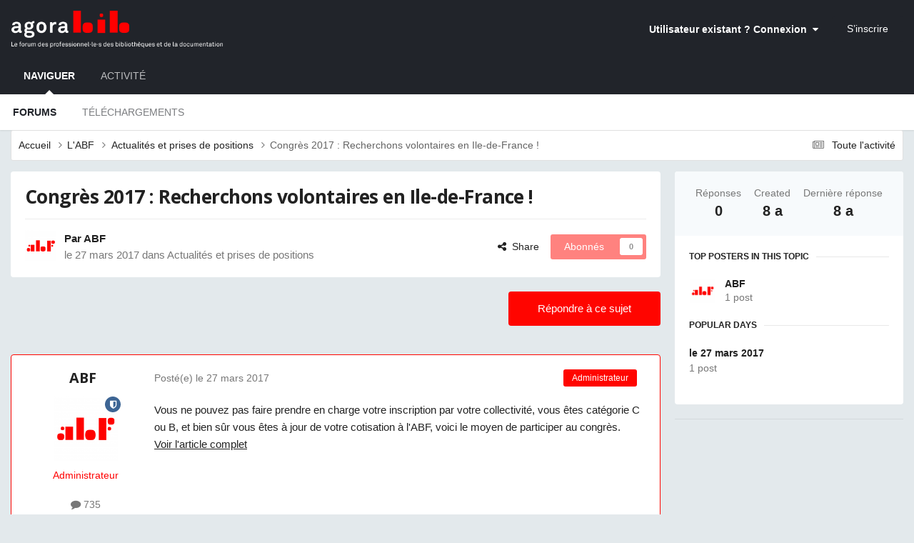

--- FILE ---
content_type: text/html;charset=UTF-8
request_url: https://www.agorabib.fr/topic/3030-congr%C3%A8s-2017-recherchons-volontaires-en-ile-de-france/
body_size: 14155
content:
<!DOCTYPE html>
<html lang="fr-FR" dir="ltr">
	<head>
		<meta charset="utf-8">
        
		<title>Congrès 2017 : Recherchons volontaires en Ile-de-France ! - Actualités et prises de positions - Agorabib</title>
		
			<!-- Global site tag (gtag.js) - Google Analytics -->
<script async src="https://www.googletagmanager.com/gtag/js?id=UA-33275079-2"></script>
<script>
  window.dataLayer = window.dataLayer || [];
  function gtag(){dataLayer.push(arguments);}
  gtag('js', new Date());

  gtag('config', 'UA-33275079-2');
</script>
		
		
		
		

	<meta name="viewport" content="width=device-width, initial-scale=1">


	
	


	<meta name="twitter:card" content="summary" />




	
		
			
				<meta property="og:title" content="Congrès 2017 : Recherchons volontaires en Ile-de-France !">
			
		
	

	
		
			
				<meta property="og:type" content="website">
			
		
	

	
		
			
				<meta property="og:url" content="https://www.agorabib.fr/topic/3030-congr%C3%A8s-2017-recherchons-volontaires-en-ile-de-france/">
			
		
	

	
		
			
				<meta name="description" content="Vous ne pouvez pas faire prendre en charge votre inscription par votre collectivité, vous êtes catégorie C ou B, et bien sûr vous êtes à jour de votre cotisation à l&#039;ABF, voici le moyen de participer au congrès. Voir l&#039;article complet">
			
		
	

	
		
			
				<meta property="og:description" content="Vous ne pouvez pas faire prendre en charge votre inscription par votre collectivité, vous êtes catégorie C ou B, et bien sûr vous êtes à jour de votre cotisation à l&#039;ABF, voici le moyen de participer au congrès. Voir l&#039;article complet">
			
		
	

	
		
			
				<meta property="og:updated_time" content="2017-03-27T11:30:41Z">
			
		
	

	
		
			
				<meta property="og:site_name" content="Agorabib">
			
		
	

	
		
			
				<meta property="og:locale" content="fr_FR">
			
		
	


	
		<link rel="canonical" href="https://www.agorabib.fr/topic/3030-congr%C3%A8s-2017-recherchons-volontaires-en-ile-de-france/" />
	

	
		<link as="style" rel="preload" href="https://www.agorabib.fr/applications/core/interface/ckeditor/ckeditor/skins/ips/editor.css?t=P1PF" />
	





<link rel="manifest" href="https://www.agorabib.fr/manifest.webmanifest/">
<meta name="msapplication-config" content="https://www.agorabib.fr/browserconfig.xml/">
<meta name="msapplication-starturl" content="/">
<meta name="application-name" content="Agorabib">
<meta name="apple-mobile-web-app-title" content="Agorabib">

	<meta name="theme-color" content="#21242a">






	

	
		
			<link rel="icon" sizes="36x36" href="https://www.agorabib.fr/uploads/monthly_2020_09/android-chrome-36x36.png?v=1710336436">
		
	

	
		
			<link rel="icon" sizes="48x48" href="https://www.agorabib.fr/uploads/monthly_2020_09/android-chrome-48x48.png?v=1710336436">
		
	

	
		
			<link rel="icon" sizes="72x72" href="https://www.agorabib.fr/uploads/monthly_2020_09/android-chrome-72x72.png?v=1710336436">
		
	

	
		
			<link rel="icon" sizes="96x96" href="https://www.agorabib.fr/uploads/monthly_2020_09/android-chrome-96x96.png?v=1710336436">
		
	

	
		
			<link rel="icon" sizes="144x144" href="https://www.agorabib.fr/uploads/monthly_2020_09/android-chrome-144x144.png?v=1710336436">
		
	

	
		
			<link rel="icon" sizes="192x192" href="https://www.agorabib.fr/uploads/monthly_2020_09/android-chrome-192x192.png?v=1710336436">
		
	

	
		
			<link rel="icon" sizes="256x256" href="https://www.agorabib.fr/uploads/monthly_2020_09/android-chrome-256x256.png?v=1710336436">
		
	

	
		
			<link rel="icon" sizes="384x384" href="https://www.agorabib.fr/uploads/monthly_2020_09/android-chrome-384x384.png?v=1710336436">
		
	

	
		
			<link rel="icon" sizes="512x512" href="https://www.agorabib.fr/uploads/monthly_2020_09/android-chrome-512x512.png?v=1710336436">
		
	

	
		
			<meta name="msapplication-square70x70logo" content="https://www.agorabib.fr/uploads/monthly_2020_09/msapplication-square70x70logo.png?v=1710336436"/>
		
	

	
		
			<meta name="msapplication-TileImage" content="https://www.agorabib.fr/uploads/monthly_2020_09/msapplication-TileImage.png?v=1710336436"/>
		
	

	
		
			<meta name="msapplication-square150x150logo" content="https://www.agorabib.fr/uploads/monthly_2020_09/msapplication-square150x150logo.png?v=1710336436"/>
		
	

	
		
			<meta name="msapplication-wide310x150logo" content="https://www.agorabib.fr/uploads/monthly_2020_09/msapplication-wide310x150logo.png?v=1710336436"/>
		
	

	
		
			<meta name="msapplication-square310x310logo" content="https://www.agorabib.fr/uploads/monthly_2020_09/msapplication-square310x310logo.png?v=1710336436"/>
		
	

	
		
			
				<link rel="apple-touch-icon" href="https://www.agorabib.fr/uploads/monthly_2020_09/apple-touch-icon-57x57.png?v=1710336436">
			
		
	

	
		
			
				<link rel="apple-touch-icon" sizes="60x60" href="https://www.agorabib.fr/uploads/monthly_2020_09/apple-touch-icon-60x60.png?v=1710336436">
			
		
	

	
		
			
				<link rel="apple-touch-icon" sizes="72x72" href="https://www.agorabib.fr/uploads/monthly_2020_09/apple-touch-icon-72x72.png?v=1710336436">
			
		
	

	
		
			
				<link rel="apple-touch-icon" sizes="76x76" href="https://www.agorabib.fr/uploads/monthly_2020_09/apple-touch-icon-76x76.png?v=1710336436">
			
		
	

	
		
			
				<link rel="apple-touch-icon" sizes="114x114" href="https://www.agorabib.fr/uploads/monthly_2020_09/apple-touch-icon-114x114.png?v=1710336436">
			
		
	

	
		
			
				<link rel="apple-touch-icon" sizes="120x120" href="https://www.agorabib.fr/uploads/monthly_2020_09/apple-touch-icon-120x120.png?v=1710336436">
			
		
	

	
		
			
				<link rel="apple-touch-icon" sizes="144x144" href="https://www.agorabib.fr/uploads/monthly_2020_09/apple-touch-icon-144x144.png?v=1710336436">
			
		
	

	
		
			
				<link rel="apple-touch-icon" sizes="152x152" href="https://www.agorabib.fr/uploads/monthly_2020_09/apple-touch-icon-152x152.png?v=1710336436">
			
		
	

	
		
			
				<link rel="apple-touch-icon" sizes="180x180" href="https://www.agorabib.fr/uploads/monthly_2020_09/apple-touch-icon-180x180.png?v=1710336436">
			
		
	





<link rel="preload" href="//www.agorabib.fr/applications/core/interface/font/fontawesome-webfont.woff2?v=4.7.0" as="font" crossorigin="anonymous">
		


	<link rel="preconnect" href="https://fonts.googleapis.com">
	<link rel="preconnect" href="https://fonts.gstatic.com" crossorigin>
	
		
			<link href="https://fonts.googleapis.com/css2?family=Open%20Sans:wght@300;400;500;600;700&display=swap" rel="stylesheet">
		
		
	



	<link rel='stylesheet' href='https://www.agorabib.fr/uploads/css_built_1/341e4a57816af3ba440d891ca87450ff_framework.css?v=01756caac31758636798' media='all'>

	<link rel='stylesheet' href='https://www.agorabib.fr/uploads/css_built_1/05e81b71abe4f22d6eb8d1a929494829_responsive.css?v=01756caac31758636798' media='all'>

	<link rel='stylesheet' href='https://www.agorabib.fr/uploads/css_built_1/20446cf2d164adcc029377cb04d43d17_flags.css?v=01756caac31758636798' media='all'>

	<link rel='stylesheet' href='https://www.agorabib.fr/uploads/css_built_1/90eb5adf50a8c640f633d47fd7eb1778_core.css?v=01756caac31758636798' media='all'>

	<link rel='stylesheet' href='https://www.agorabib.fr/uploads/css_built_1/5a0da001ccc2200dc5625c3f3934497d_core_responsive.css?v=01756caac31758636798' media='all'>

	<link rel='stylesheet' href='https://www.agorabib.fr/uploads/css_built_1/62e269ced0fdab7e30e026f1d30ae516_forums.css?v=01756caac31758636798' media='all'>

	<link rel='stylesheet' href='https://www.agorabib.fr/uploads/css_built_1/76e62c573090645fb99a15a363d8620e_forums_responsive.css?v=01756caac31758636798' media='all'>

	<link rel='stylesheet' href='https://www.agorabib.fr/uploads/css_built_1/ebdea0c6a7dab6d37900b9190d3ac77b_topics.css?v=01756caac31758636798' media='all'>





<link rel='stylesheet' href='https://www.agorabib.fr/uploads/css_built_1/258adbb6e4f3e83cd3b355f84e3fa002_custom.css?v=01756caac31758636798' media='all'>




		
		

	
	<link rel='shortcut icon' href='https://www.agorabib.fr/uploads/monthly_2015_11/favicon.ico.d407e0444f444be706b1c6f3b795bbf7.ico' type="image/x-icon">

	</head>
	<body class='ipsApp ipsApp_front ipsJS_none ipsClearfix' data-controller='core.front.core.app' data-message="" data-pageApp='forums' data-pageLocation='front' data-pageModule='forums' data-pageController='topic' data-pageID='3030'  >
		
        

        

		<a href='#ipsLayout_mainArea' class='ipsHide' title='Aller au contenu principal de cette page' accesskey='m'>Aller au contenu</a>
		





		<div id='ipsLayout_header' class='ipsClearfix'>
			<header>
				<div class='ipsLayout_container'>
					


<a href='https://www.agorabib.fr/' id='elLogo' accesskey='1'><img src="https://www.agorabib.fr/uploads/monthly_2020_03/agorabib.png.6cb0510fb9583c543f0ef70e28dd1265.png" alt='Agorabib'></a>

					
						

	<ul id='elUserNav' class='ipsList_inline cSignedOut ipsResponsive_showDesktop'>
		
        
		
        
        
            
            <li id='elSignInLink'>
                <a href='https://www.agorabib.fr/login/' data-ipsMenu-closeOnClick="false" data-ipsMenu id='elUserSignIn'>
                    Utilisateur existant ? Connexion &nbsp;<i class='fa fa-caret-down'></i>
                </a>
                
<div id='elUserSignIn_menu' class='ipsMenu ipsMenu_auto ipsHide'>
	<form accept-charset='utf-8' method='post' action='https://www.agorabib.fr/login/'>
		<input type="hidden" name="csrfKey" value="3d2dbb1a102f08cfa0c472d38f669573">
		<input type="hidden" name="ref" value="aHR0cHM6Ly93d3cuYWdvcmFiaWIuZnIvdG9waWMvMzAzMC1jb25nciVDMyVBOHMtMjAxNy1yZWNoZXJjaG9ucy12b2xvbnRhaXJlcy1lbi1pbGUtZGUtZnJhbmNlLw==">
		<div data-role="loginForm">
			
			
			
				<div class='ipsColumns ipsColumns_noSpacing'>
					<div class='ipsColumn ipsColumn_wide' id='elUserSignIn_internal'>
						
<div class="ipsPad ipsForm ipsForm_vertical">
	<h4 class="ipsType_sectionHead">Connexion</h4>
	<br><br>
	<ul class='ipsList_reset'>
		<li class="ipsFieldRow ipsFieldRow_noLabel ipsFieldRow_fullWidth">
			
			
				<input type="email" placeholder="Adresse de courriel" name="auth" autocomplete="email">
			
		</li>
		<li class="ipsFieldRow ipsFieldRow_noLabel ipsFieldRow_fullWidth">
			<input type="password" placeholder="Mot de passe" name="password" autocomplete="current-password">
		</li>
		<li class="ipsFieldRow ipsFieldRow_checkbox ipsClearfix">
			<span class="ipsCustomInput">
				<input type="checkbox" name="remember_me" id="remember_me_checkbox" value="1" checked aria-checked="true">
				<span></span>
			</span>
			<div class="ipsFieldRow_content">
				<label class="ipsFieldRow_label" for="remember_me_checkbox">Se souvenir de moi</label>
				<span class="ipsFieldRow_desc">Non recommandé sur les ordinateurs partagés</span>
			</div>
		</li>
		<li class="ipsFieldRow ipsFieldRow_fullWidth">
			<button type="submit" name="_processLogin" value="usernamepassword" class="ipsButton ipsButton_primary ipsButton_small" id="elSignIn_submit">Connexion</button>
			
				<p class="ipsType_right ipsType_small">
					
						<a href='https://www.agorabib.fr/lostpassword/' data-ipsDialog data-ipsDialog-title='Mot de passe oublié ?'>
					
					Mot de passe oublié ?</a>
				</p>
			
		</li>
	</ul>
</div>
					</div>
					<div class='ipsColumn ipsColumn_wide'>
						<div class='ipsPadding' id='elUserSignIn_external'>
							<div class='ipsAreaBackground_light ipsPadding:half'>
								
									<p class='ipsType_reset ipsType_small ipsType_center'><strong>Ou connectez-vous avec l’un de ces services</strong></p>
								
								
									<div class='ipsType_center ipsMargin_top:half'>
										

<button type="submit" name="_processLogin" value="10" class='ipsButton ipsButton_verySmall ipsButton_fullWidth ipsSocial ipsSocial_facebook' style="background-color: #3a579a">
	
		<span class='ipsSocial_icon'>
			
				<i class='fa fa-facebook-official'></i>
			
		</span>
		<span class='ipsSocial_text'>Se connecter avec Facebook</span>
	
</button>
									</div>
								
									<div class='ipsType_center ipsMargin_top:half'>
										

<button type="submit" name="_processLogin" value="9" class='ipsButton ipsButton_verySmall ipsButton_fullWidth ipsSocial ipsSocial_google' style="background-color: #4285F4">
	
		<span class='ipsSocial_icon'>
			
				<i class='fa fa-google'></i>
			
		</span>
		<span class='ipsSocial_text'>Se connecter avec Google</span>
	
</button>
									</div>
								
									<div class='ipsType_center ipsMargin_top:half'>
										

<button type="submit" name="_processLogin" value="13" class='ipsButton ipsButton_verySmall ipsButton_fullWidth ipsSocial ipsSocial_linkedin' style="background-color: #007eb3">
	
		<span class='ipsSocial_icon'>
			
				<i class='fa fa-linkedin'></i>
			
		</span>
		<span class='ipsSocial_text'>Se connecter avec LinkedIn</span>
	
</button>
									</div>
								
							</div>
						</div>
					</div>
				</div>
			
		</div>
	</form>
</div>
            </li>
            
        
		
			<li>
				
					<a href='https://www.agorabib.fr/register/' data-ipsDialog data-ipsDialog-size='narrow' data-ipsDialog-title='S’inscrire' id='elRegisterButton' class='ipsButton ipsButton_normal ipsButton_primary'>S’inscrire</a>
				
			</li>
		
	</ul>

						
<ul class='ipsMobileHamburger ipsList_reset ipsResponsive_hideDesktop'>
	<li data-ipsDrawer data-ipsDrawer-drawerElem='#elMobileDrawer'>
		<a href='#'>
			
			
			
			
			<i class='fa fa-navicon'></i>
		</a>
	</li>
</ul>
					
				</div>
			</header>
			

	<nav data-controller='core.front.core.navBar' class=' ipsResponsive_showDesktop'>
		<div class='ipsNavBar_primary ipsLayout_container '>
			<ul data-role="primaryNavBar" class='ipsClearfix'>
				


	
		
		
			
		
		<li class='ipsNavBar_active' data-active id='elNavSecondary_1' data-role="navBarItem" data-navApp="core" data-navExt="CustomItem">
			
			
				<a href="https://www.agorabib.fr"  data-navItem-id="1" data-navDefault>
					Naviguer<span class='ipsNavBar_active__identifier'></span>
				</a>
			
			
				<ul class='ipsNavBar_secondary ' data-role='secondaryNavBar'>
					


	
		
		
			
		
		<li class='ipsNavBar_active' data-active id='elNavSecondary_10' data-role="navBarItem" data-navApp="forums" data-navExt="Forums">
			
			
				<a href="https://www.agorabib.fr"  data-navItem-id="10" data-navDefault>
					Forums<span class='ipsNavBar_active__identifier'></span>
				</a>
			
			
		</li>
	
	

	
		
		
		<li  id='elNavSecondary_11' data-role="navBarItem" data-navApp="downloads" data-navExt="Downloads">
			
			
				<a href="https://www.agorabib.fr/files/"  data-navItem-id="11" >
					Téléchargements<span class='ipsNavBar_active__identifier'></span>
				</a>
			
			
		</li>
	
	

					<li class='ipsHide' id='elNavigationMore_1' data-role='navMore'>
						<a href='#' data-ipsMenu data-ipsMenu-appendTo='#elNavigationMore_1' id='elNavigationMore_1_dropdown'>Plus <i class='fa fa-caret-down'></i></a>
						<ul class='ipsHide ipsMenu ipsMenu_auto' id='elNavigationMore_1_dropdown_menu' data-role='moreDropdown'></ul>
					</li>
				</ul>
			
		</li>
	
	

	
		
		
		<li  id='elNavSecondary_2' data-role="navBarItem" data-navApp="core" data-navExt="CustomItem">
			
			
				<a href="https://www.agorabib.fr/discover/"  data-navItem-id="2" >
					Activité<span class='ipsNavBar_active__identifier'></span>
				</a>
			
			
				<ul class='ipsNavBar_secondary ipsHide' data-role='secondaryNavBar'>
					


	
		
		
		<li  id='elNavSecondary_4' data-role="navBarItem" data-navApp="core" data-navExt="AllActivity">
			
			
				<a href="https://www.agorabib.fr/discover/"  data-navItem-id="4" >
					Toute l’activité<span class='ipsNavBar_active__identifier'></span>
				</a>
			
			
		</li>
	
	

	
	

	
	

	
	

	
	

					<li class='ipsHide' id='elNavigationMore_2' data-role='navMore'>
						<a href='#' data-ipsMenu data-ipsMenu-appendTo='#elNavigationMore_2' id='elNavigationMore_2_dropdown'>Plus <i class='fa fa-caret-down'></i></a>
						<ul class='ipsHide ipsMenu ipsMenu_auto' id='elNavigationMore_2_dropdown_menu' data-role='moreDropdown'></ul>
					</li>
				</ul>
			
		</li>
	
	

				<li class='ipsHide' id='elNavigationMore' data-role='navMore'>
					<a href='#' data-ipsMenu data-ipsMenu-appendTo='#elNavigationMore' id='elNavigationMore_dropdown'>Plus</a>
					<ul class='ipsNavBar_secondary ipsHide' data-role='secondaryNavBar'>
						<li class='ipsHide' id='elNavigationMore_more' data-role='navMore'>
							<a href='#' data-ipsMenu data-ipsMenu-appendTo='#elNavigationMore_more' id='elNavigationMore_more_dropdown'>Plus <i class='fa fa-caret-down'></i></a>
							<ul class='ipsHide ipsMenu ipsMenu_auto' id='elNavigationMore_more_dropdown_menu' data-role='moreDropdown'></ul>
						</li>
					</ul>
				</li>
			</ul>
			

		</div>
	</nav>

			
<ul id='elMobileNav' class='ipsResponsive_hideDesktop' data-controller='core.front.core.mobileNav'>
	
		
			
			
				
				
			
				
					<li id='elMobileBreadcrumb'>
						<a href='https://www.agorabib.fr/forum/15-actualit%C3%A9s-et-prises-de-positions/'>
							<span>Actualités et prises de positions</span>
						</a>
					</li>
				
				
			
				
				
			
		
	
	
	
	<li >
		<a data-action="defaultStream" href='https://www.agorabib.fr/discover/9/'><i class="fa fa-newspaper-o" aria-hidden="true"></i></a>
	</li>

	

	
</ul>
		</div>
		<main id='ipsLayout_body' class='ipsLayout_container'>
			<div id='ipsLayout_contentArea'>
				<div id='ipsLayout_contentWrapper'>
					
<nav class='ipsBreadcrumb ipsBreadcrumb_top ipsFaded_withHover'>
	

	<ul class='ipsList_inline ipsPos_right'>
		
		<li >
			<a data-action="defaultStream" class='ipsType_light '  href='https://www.agorabib.fr/discover/9/'><i class="fa fa-newspaper-o" aria-hidden="true"></i> <span>Toute l&#039;activité</span></a>
		</li>
		
	</ul>

	<ul data-role="breadcrumbList">
		<li>
			<a title="Accueil" href='https://www.agorabib.fr/'>
				<span>Accueil <i class='fa fa-angle-right'></i></span>
			</a>
		</li>
		
		
			<li>
				
					<a href='https://www.agorabib.fr/forum/4-labf/'>
						<span>L&#039;ABF <i class='fa fa-angle-right' aria-hidden="true"></i></span>
					</a>
				
			</li>
		
			<li>
				
					<a href='https://www.agorabib.fr/forum/15-actualit%C3%A9s-et-prises-de-positions/'>
						<span>Actualités et prises de positions <i class='fa fa-angle-right' aria-hidden="true"></i></span>
					</a>
				
			</li>
		
			<li>
				
					Congrès 2017 : Recherchons volontaires en Ile-de-France !
				
			</li>
		
	</ul>
</nav>
					
					<div id='ipsLayout_mainArea'>
						
						
						
						

	




						



<div class='ipsPageHeader ipsResponsive_pull ipsBox ipsPadding sm:ipsPadding:half ipsMargin_bottom'>
		
	
	<div class='ipsFlex ipsFlex-ai:center ipsFlex-fw:wrap ipsGap:4'>
		<div class='ipsFlex-flex:11'>
			<h1 class='ipsType_pageTitle ipsContained_container'>
				

				
				
					<span class='ipsType_break ipsContained'>
						<span>Congrès 2017 : Recherchons volontaires en Ile-de-France !</span>
					</span>
				
			</h1>
			
			
		</div>
		
	</div>
	<hr class='ipsHr'>
	<div class='ipsPageHeader__meta ipsFlex ipsFlex-jc:between ipsFlex-ai:center ipsFlex-fw:wrap ipsGap:3'>
		<div class='ipsFlex-flex:11'>
			<div class='ipsPhotoPanel ipsPhotoPanel_mini ipsPhotoPanel_notPhone ipsClearfix'>
				

	<span class='ipsUserPhoto ipsUserPhoto_mini '>
		<img src='https://www.agorabib.fr/uploads/monthly_2017_06/avatar_ABF_rouge.thumb.png.229e003095abe61182b61ee88ea5619b.png' alt='ABF' loading="lazy">
	</span>

				<div>
					<p class='ipsType_reset ipsType_blendLinks'>
						<span class='ipsType_normal'>
						
							<strong>Par 


ABF</strong><br />
							<span class='ipsType_light'><time datetime='2017-03-27T11:30:41Z' title='27/03/2017 11:30' data-short='8 a'>le 27 mars 2017</time> dans <a href="https://www.agorabib.fr/forum/15-actualit%C3%A9s-et-prises-de-positions/">Actualités et prises de positions</a></span>
						
						</span>
					</p>
				</div>
			</div>
		</div>
		
			<div class='ipsFlex-flex:01 ipsResponsive_hidePhone'>
				<div class='ipsShareLinks'>
					
						


    <a href='#elShareItem_1007933002_menu' id='elShareItem_1007933002' data-ipsMenu class='ipsShareButton ipsButton ipsButton_verySmall ipsButton_link ipsButton_link--light'>
        <span><i class='fa fa-share-alt'></i></span> &nbsp;Share
    </a>

    <div class='ipsPadding ipsMenu ipsMenu_normal ipsHide' id='elShareItem_1007933002_menu' data-controller="core.front.core.sharelink">
        
        
        <span data-ipsCopy data-ipsCopy-flashmessage>
            <a href="https://www.agorabib.fr/topic/3030-congr%C3%A8s-2017-recherchons-volontaires-en-ile-de-france/" class="ipsButton ipsButton_light ipsButton_small ipsButton_fullWidth" data-role="copyButton" data-clipboard-text="https://www.agorabib.fr/topic/3030-congr%C3%A8s-2017-recherchons-volontaires-en-ile-de-france/" data-ipstooltip title='Copy Link to Clipboard'><i class="fa fa-clone"></i> https://www.agorabib.fr/topic/3030-congr%C3%A8s-2017-recherchons-volontaires-en-ile-de-france/</a>
        </span>
        <ul class='ipsShareLinks ipsMargin_top:half'>
            
                <li>
<a href="https://www.facebook.com/sharer/sharer.php?u=https%3A%2F%2Fwww.agorabib.fr%2Ftopic%2F3030-congr%25C3%25A8s-2017-recherchons-volontaires-en-ile-de-france%2F" class="cShareLink cShareLink_facebook" target="_blank" data-role="shareLink" title='Partager sur Facebook' data-ipsTooltip rel='noopener nofollow'>
	<i class="fa fa-facebook"></i>
</a></li>
            
                <li>
<a href="https://x.com/share?url=https%3A%2F%2Fwww.agorabib.fr%2Ftopic%2F3030-congr%2525C3%2525A8s-2017-recherchons-volontaires-en-ile-de-france%2F" class="cShareLink cShareLink_x" target="_blank" data-role="shareLink" title='Share on X' data-ipsTooltip rel='nofollow noopener'>
    <i class="fa fa-x"></i>
</a></li>
            
                <li>
<a href="mailto:?subject=Congr%C3%A8s%202017%20%3A%20Recherchons%20volontaires%20en%20Ile-de-France%20%21&body=https%3A%2F%2Fwww.agorabib.fr%2Ftopic%2F3030-congr%25C3%25A8s-2017-recherchons-volontaires-en-ile-de-france%2F" rel='nofollow' class='cShareLink cShareLink_email' title='Partager via courriel' data-ipsTooltip>
	<i class="fa fa-envelope"></i>
</a></li>
            
        </ul>
        
            <hr class='ipsHr'>
            <button class='ipsHide ipsButton ipsButton_verySmall ipsButton_light ipsButton_fullWidth ipsMargin_top:half' data-controller='core.front.core.webshare' data-role='webShare' data-webShareTitle='Congrès 2017 : Recherchons volontaires en Ile-de-France !' data-webShareText='Congrès 2017 : Recherchons volontaires en Ile-de-France !' data-webShareUrl='https://www.agorabib.fr/topic/3030-congr%C3%A8s-2017-recherchons-volontaires-en-ile-de-france/'>More sharing options...</button>
        
    </div>

					
					
                    

					



					

<div data-followApp='forums' data-followArea='topic' data-followID='3030' data-controller='core.front.core.followButton'>
	

	<a href='https://www.agorabib.fr/login/' rel="nofollow" class="ipsFollow ipsPos_middle ipsButton ipsButton_light ipsButton_verySmall ipsButton_disabled" data-role="followButton" data-ipsTooltip title='Connectez-vous pour activer le suivi'>
		<span>Abonnés</span>
		<span class='ipsCommentCount'>0</span>
	</a>

</div>
				</div>
			</div>
					
	</div>
	
	
</div>








<div class='ipsClearfix'>
	<ul class="ipsToolList ipsToolList_horizontal ipsClearfix ipsSpacer_both ">
		
			<li class='ipsToolList_primaryAction'>
				<span data-controller='forums.front.topic.reply'>
					
						<a href='#replyForm' rel="nofollow" class='ipsButton ipsButton_important ipsButton_medium ipsButton_fullWidth' data-action='replyToTopic'>Répondre à ce sujet</a>
					
				</span>
			</li>
		
		
		
	</ul>
</div>

<div id='comments' data-controller='core.front.core.commentFeed,forums.front.topic.view, core.front.core.ignoredComments' data-autoPoll data-baseURL='https://www.agorabib.fr/topic/3030-congr%C3%A8s-2017-recherchons-volontaires-en-ile-de-france/' data-lastPage data-feedID='topic-3030' class='cTopic ipsClear ipsSpacer_top'>
	
			
	

	

<div data-controller='core.front.core.recommendedComments' data-url='https://www.agorabib.fr/topic/3030-congr%C3%A8s-2017-recherchons-volontaires-en-ile-de-france/?recommended=comments' class='ipsRecommendedComments ipsHide'>
	<div data-role="recommendedComments">
		<h2 class='ipsType_sectionHead ipsType_large ipsType_bold ipsMargin_bottom'>Messages recommandés</h2>
		
	</div>
</div>
	
	<div id="elPostFeed" data-role='commentFeed' data-controller='core.front.core.moderation' >
		<form action="https://www.agorabib.fr/topic/3030-congr%C3%A8s-2017-recherchons-volontaires-en-ile-de-france/?csrfKey=3d2dbb1a102f08cfa0c472d38f669573&amp;do=multimodComment" method="post" data-ipsPageAction data-role='moderationTools'>
			
			
				

					

					
					



<a id='findComment-20948'></a>
<a id='comment-20948'></a>
<article data-memberGroup="4"  id='elComment_20948' class='cPost ipsBox ipsResponsive_pull  ipsComment  ipsComment_parent ipsClearfix ipsClear ipsColumns ipsColumns_noSpacing ipsColumns_collapsePhone ipsComment_highlighted   '>
	

	
		<div class='ipsResponsive_showPhone ipsComment_badges'>
			<ul class='ipsList_reset ipsFlex ipsFlex-fw:wrap ipsGap:2 ipsGap_row:1'>
				
					<li><strong class='ipsBadge ipsBadge_large ipsBadge_highlightedGroup'>Administrateur</strong></li>
				
				
				
				
			</ul>
		</div>
	

	<div class='cAuthorPane_mobile ipsResponsive_showPhone'>
		<div class='cAuthorPane_photo'>
			<div class='cAuthorPane_photoWrap'>
				

	<span class='ipsUserPhoto ipsUserPhoto_large '>
		<img src='https://www.agorabib.fr/uploads/monthly_2017_06/avatar_ABF_rouge.thumb.png.229e003095abe61182b61ee88ea5619b.png' alt='ABF' loading="lazy">
	</span>

				
				<span class="cAuthorPane_badge cAuthorPane_badge--moderator" data-ipsTooltip title="ABF is a moderator"></span>
				
				
			</div>
		</div>
		<div class='cAuthorPane_content'>
			<h3 class='ipsType_sectionHead cAuthorPane_author ipsType_break ipsType_blendLinks ipsFlex ipsFlex-ai:center'>
				


<span style='color:red;'>ABF</span>
			</h3>
			<div class='ipsType_light ipsType_reset'>
			    <a href='https://www.agorabib.fr/topic/3030-congr%C3%A8s-2017-recherchons-volontaires-en-ile-de-france/#findComment-20948' rel="nofollow" class='ipsType_blendLinks'>Posté(e) <time datetime='2017-03-27T11:30:41Z' title='27/03/2017 11:30' data-short='8 a'>le 27 mars 2017</time></a>
				
			</div>
		</div>
	</div>
	<aside class='ipsComment_author cAuthorPane ipsColumn ipsColumn_medium ipsResponsive_hidePhone'>
		<h3 class='ipsType_sectionHead cAuthorPane_author ipsType_blendLinks ipsType_break'><strong>


ABF</strong>
			
		</h3>
		<ul class='cAuthorPane_info ipsList_reset'>
			<li data-role='photo' class='cAuthorPane_photo'>
				<div class='cAuthorPane_photoWrap'>
					

	<span class='ipsUserPhoto ipsUserPhoto_large '>
		<img src='https://www.agorabib.fr/uploads/monthly_2017_06/avatar_ABF_rouge.thumb.png.229e003095abe61182b61ee88ea5619b.png' alt='ABF' loading="lazy">
	</span>

					
						<span class="cAuthorPane_badge cAuthorPane_badge--moderator" data-ipsTooltip title="ABF is a moderator"></span>
					
					
				</div>
			</li>
			
				<li data-role='group'><span style='color:red;'>Administrateur</span></li>
				
			
			
				<li data-role='stats' class='ipsMargin_top'>
					<ul class="ipsList_reset ipsType_light ipsFlex ipsFlex-ai:center ipsFlex-jc:center ipsGap_row:2 cAuthorPane_stats">
						<li>
							
								<i class="fa fa-comment"></i> 735
							
						</li>
						
					</ul>
				</li>
			
			
				

	
	<li data-role='custom-field' class='ipsResponsive_hidePhone ipsType_break'>
		
<span class='fc'><img src='http://www.agorabib.fr/public/style_images/tctc91_pulse/profile/Non spécifié.png' title='Non spécifié'></span>
	</li>
	
	<li data-role='custom-field' class='ipsResponsive_hidePhone ipsType_break'>
		
<span class='fc'>Paris</span>
	</li>
	

			
		</ul>
	</aside>
	<div class='ipsColumn ipsColumn_fluid ipsMargin:none'>
		

<div id='comment-20948_wrap' data-controller='core.front.core.comment' data-commentApp='forums' data-commentType='forums' data-commentID="20948" data-quoteData='{&quot;userid&quot;:1,&quot;username&quot;:&quot;ABF&quot;,&quot;timestamp&quot;:1490614241,&quot;contentapp&quot;:&quot;forums&quot;,&quot;contenttype&quot;:&quot;forums&quot;,&quot;contentid&quot;:3030,&quot;contentclass&quot;:&quot;forums_Topic&quot;,&quot;contentcommentid&quot;:20948}' class='ipsComment_content ipsType_medium'>

	<div class='ipsComment_meta ipsType_light ipsFlex ipsFlex-ai:center ipsFlex-jc:between ipsFlex-fd:row-reverse'>
		<div class='ipsType_light ipsType_reset ipsType_blendLinks ipsComment_toolWrap'>
			<div class='ipsResponsive_hidePhone ipsComment_badges'>
				<ul class='ipsList_reset ipsFlex ipsFlex-jc:end ipsFlex-fw:wrap ipsGap:2 ipsGap_row:1'>
					
					
						<li><strong class='ipsBadge ipsBadge_large ipsBadge_highlightedGroup'>Administrateur</strong></li>
					
					
					
					
				</ul>
			</div>
			<ul class='ipsList_reset ipsComment_tools'>
				<li>
					<a href='#elControls_20948_menu' class='ipsComment_ellipsis' id='elControls_20948' title='Plus d’options…' data-ipsMenu data-ipsMenu-appendTo='#comment-20948_wrap'><i class='fa fa-ellipsis-h'></i></a>
					<ul id='elControls_20948_menu' class='ipsMenu ipsMenu_narrow ipsHide'>
						
						
                        
						
						
						
							
								
							
							
							
							
							
							
						
					</ul>
				</li>
				
			</ul>
		</div>

		<div class='ipsType_reset ipsResponsive_hidePhone'>
		   
		   Posté(e) <time datetime='2017-03-27T11:30:41Z' title='27/03/2017 11:30' data-short='8 a'>le 27 mars 2017</time>
		   
			
			<span class='ipsResponsive_hidePhone'>
				
				
			</span>
		</div>
	</div>

	

    

	<div class='cPost_contentWrap'>
		
		<div data-role='commentContent' class='ipsType_normal ipsType_richText ipsPadding_bottom ipsContained' data-controller='core.front.core.lightboxedImages'>
			<p>
	Vous ne pouvez pas faire prendre en charge votre inscription par votre collectivité, vous êtes catégorie C ou B, et bien sûr vous êtes à jour de votre cotisation à l'ABF, voici le moyen de participer au congrès.

</p>
<p><a href="http://www.abf.asso.fr/2/160/661/ABF/congres-2017-recherchons-volontaires-en-ile-de-france-" rel="external nofollow">Voir l'article complet</a></p>

			
		</div>

		
			<div class='ipsItemControls'>
				
					
						

	<div data-controller='core.front.core.reaction' class='ipsItemControls_right ipsClearfix '>	
		<div class='ipsReact ipsPos_right'>
			
				
				<div class='ipsReact_blurb ipsHide' data-role='reactionBlurb'>
					
				</div>
			
			
			
		</div>
	</div>

					
				
				<ul class='ipsComment_controls ipsClearfix ipsItemControls_left' data-role="commentControls">
					
						
						
							<li data-ipsQuote-editor='topic_comment' data-ipsQuote-target='#comment-20948' class='ipsJS_show'>
								<button class='ipsButton ipsButton_light ipsButton_verySmall ipsButton_narrow cMultiQuote ipsHide' data-action='multiQuoteComment' data-ipsTooltip data-ipsQuote-multiQuote data-mqId='mq20948' title='Multi-citations'><i class='fa fa-plus'></i></button>
							</li>
							<li data-ipsQuote-editor='topic_comment' data-ipsQuote-target='#comment-20948' class='ipsJS_show'>
								<a href='#' data-action='quoteComment' data-ipsQuote-singleQuote>Citer</a>
							</li>
						
						
						
												
					
					<li class='ipsHide' data-role='commentLoading'>
						<span class='ipsLoading ipsLoading_tiny ipsLoading_noAnim'></span>
					</li>
				</ul>
			</div>
		

		
	</div>

	
    
</div>
	</div>
</article>
					
					
					
						







<div class="ipsBox cTopicOverview cTopicOverview--inline ipsFlex ipsFlex-fd:row md:ipsFlex-fd:row sm:ipsFlex-fd:column ipsMargin_bottom sm:ipsMargin_bottom:half sm:ipsMargin_top:half ipsResponsive_pull ipsResponsive_hideDesktop ipsResponsive_block " data-controller='forums.front.topic.activity'>

	<div class='cTopicOverview__header ipsAreaBackground_light ipsFlex sm:ipsFlex-fw:wrap sm:ipsFlex-jc:center'>
		<ul class='cTopicOverview__stats ipsPadding ipsMargin:none sm:ipsPadding_horizontal:half ipsFlex ipsFlex-flex:10 ipsFlex-jc:around ipsFlex-ai:center'>
			<li class='cTopicOverview__statItem ipsType_center'>
				<span class='cTopicOverview__statTitle ipsType_light ipsTruncate ipsTruncate_line'>Réponses</span>
				<span class='cTopicOverview__statValue'>0</span>
			</li>
			<li class='cTopicOverview__statItem ipsType_center'>
				<span class='cTopicOverview__statTitle ipsType_light ipsTruncate ipsTruncate_line'>Created</span>
				<span class='cTopicOverview__statValue'><time datetime='2017-03-27T11:30:41Z' title='27/03/2017 11:30' data-short='8 a'>8 a</time></span>
			</li>
			<li class='cTopicOverview__statItem ipsType_center'>
				<span class='cTopicOverview__statTitle ipsType_light ipsTruncate ipsTruncate_line'>Dernière réponse</span>
				<span class='cTopicOverview__statValue'><time datetime='2017-03-27T11:30:41Z' title='27/03/2017 11:30' data-short='8 a'>8 a</time></span>
			</li>
		</ul>
		<a href='#' data-action='toggleOverview' class='cTopicOverview__toggle cTopicOverview__toggle--inline ipsType_large ipsType_light ipsPad ipsFlex ipsFlex-ai:center ipsFlex-jc:center'><i class='fa fa-chevron-down'></i></a>
	</div>
	
		<div class='cTopicOverview__preview ipsFlex-flex:10' data-role="preview">
			<div class='cTopicOverview__previewInner ipsPadding_vertical ipsPadding_horizontal ipsResponsive_hidePhone ipsFlex ipsFlex-fd:row'>
				
					<div class='cTopicOverview__section--users ipsFlex-flex:00'>
						<h4 class='ipsType_reset cTopicOverview__sectionTitle ipsType_dark ipsType_uppercase ipsType_noBreak'>Top Posters In This Topic</h4>
						<ul class='cTopicOverview__dataList ipsMargin:none ipsPadding:none ipsList_style:none ipsFlex ipsFlex-jc:between ipsFlex-ai:center'>
							
								<li class="cTopicOverview__dataItem ipsMargin_right ipsFlex ipsFlex-jc:start ipsFlex-ai:center">
									

	<span class='ipsUserPhoto ipsUserPhoto_tiny '>
		<img src='https://www.agorabib.fr/uploads/monthly_2017_06/avatar_ABF_rouge.thumb.png.229e003095abe61182b61ee88ea5619b.png' alt='ABF' loading="lazy">
	</span>

									<p class='ipsMargin:none ipsPadding_left:half ipsPadding_right ipsType_right'>1</p>
								</li>
							
						</ul>
					</div>
				
				
					<div class='cTopicOverview__section--popularDays ipsFlex-flex:00 ipsPadding_left ipsPadding_left:double'>
						<h4 class='ipsType_reset cTopicOverview__sectionTitle ipsType_dark ipsType_uppercase ipsType_noBreak'>Popular Days</h4>
						<ul class='cTopicOverview__dataList ipsMargin:none ipsPadding:none ipsList_style:none ipsFlex ipsFlex-jc:between ipsFlex-ai:center'>
							
								<li class='ipsFlex-flex:10'>
									<a href="https://www.agorabib.fr/topic/3030-congr%C3%A8s-2017-recherchons-volontaires-en-ile-de-france/#findComment-20948" rel="nofollow" class='cTopicOverview__dataItem ipsMargin_right ipsType_blendLinks ipsFlex ipsFlex-jc:between ipsFlex-ai:center'>
										<p class='ipsMargin:none'>le 27 mars</p>
										<p class='ipsMargin:none ipsMargin_horizontal ipsType_light'>1</p>
									</a>
								</li>
							
						</ul>
					</div>
				
			</div>
		</div>
	
	
	<div class='cTopicOverview__body ipsPadding ipsHide ipsFlex ipsFlex-flex:11 ipsFlex-fd:column' data-role="overview">
		
			<div class='cTopicOverview__section--users ipsMargin_bottom'>
				<h4 class='ipsType_reset cTopicOverview__sectionTitle ipsType_withHr ipsType_dark ipsType_uppercase ipsMargin_bottom'>Top Posters In This Topic</h4>
				<ul class='cTopicOverview__dataList ipsList_reset ipsFlex ipsFlex-jc:start ipsFlex-ai:center ipsFlex-fw:wrap ipsGap:8 ipsGap_row:5'>
					
						<li class="cTopicOverview__dataItem cTopicOverview__dataItem--split ipsFlex ipsFlex-jc:start ipsFlex-ai:center ipsFlex-flex:11">
							

	<span class='ipsUserPhoto ipsUserPhoto_tiny '>
		<img src='https://www.agorabib.fr/uploads/monthly_2017_06/avatar_ABF_rouge.thumb.png.229e003095abe61182b61ee88ea5619b.png' alt='ABF' loading="lazy">
	</span>

							<p class='ipsMargin:none ipsMargin_left:half cTopicOverview__dataItemInner ipsType_left'>
								<strong class='ipsTruncate ipsTruncate_line'><a href='https://www.agorabib.fr/profile/1-abf/' class='ipsType_blendLinks'>ABF</a></strong>
								<span class='ipsType_light'>1 post</span>
							</p>
						</li>
					
				</ul>
			</div>
		
		
			<div class='cTopicOverview__section--popularDays ipsMargin_bottom'>
				<h4 class='ipsType_reset cTopicOverview__sectionTitle ipsType_withHr ipsType_dark ipsType_uppercase ipsMargin_top:half ipsMargin_bottom'>Popular Days</h4>
				<ul class='cTopicOverview__dataList ipsList_reset ipsFlex ipsFlex-jc:start ipsFlex-ai:center ipsFlex-fw:wrap ipsGap:8 ipsGap_row:5'>
					
						<li class='ipsFlex-flex:10'>
							<a href="https://www.agorabib.fr/topic/3030-congr%C3%A8s-2017-recherchons-volontaires-en-ile-de-france/#findComment-20948" rel="nofollow" class='cTopicOverview__dataItem ipsType_blendLinks'>
								<p class='ipsMargin:none ipsType_bold'>le 27 mars 2017</p>
								<p class='ipsMargin:none ipsType_light'>1 post</p>
							</a>
						</li>
					
				</ul>
			</div>
		
		
		
	</div>
	
		<a href='#' data-action='toggleOverview' class='cTopicOverview__toggle cTopicOverview__toggle--afterStats ipsType_large ipsType_light ipsPad ipsFlex ipsFlex-ai:center ipsFlex-jc:center'><i class='fa fa-chevron-down'></i></a>
	
	

</div>



					
				
			
			
<input type="hidden" name="csrfKey" value="3d2dbb1a102f08cfa0c472d38f669573" />


		</form>
	</div>

	
	
	
	
	
		<a id='replyForm'></a>
	<div data-role='replyArea' class='cTopicPostArea ipsBox ipsResponsive_pull ipsPadding  ipsSpacer_top' >
			
				
				

	
		<div class='ipsPadding_bottom ipsBorder_bottom ipsMargin_bottom cGuestTeaser'>
			<h2 class='ipsType_pageTitle'>Rejoindre la conversation</h2>
			<p class='ipsType_normal ipsType_reset'>
	
				
					Vous pouvez publier maintenant et vous inscrire plus tard.
				
				Si vous avez un compte, <a href='https://www.agorabib.fr/login/' data-ipsDialog data-ipsDialog-size='medium' data-ipsDialog-title='Connectez-vous maintenant'>connectez-vous maintenant</a> pour publier avec votre compte.
				
			</p>
	
		</div>
	


<form accept-charset='utf-8' class="ipsForm ipsForm_vertical" action="https://www.agorabib.fr/topic/3030-congr%C3%A8s-2017-recherchons-volontaires-en-ile-de-france/" method="post" enctype="multipart/form-data">
	<input type="hidden" name="commentform_3030_submitted" value="1">
	
		<input type="hidden" name="csrfKey" value="3d2dbb1a102f08cfa0c472d38f669573">
	
		<input type="hidden" name="_contentReply" value="1">
	
		<input type="hidden" name="captcha_field" value="1">
	
	
		<input type="hidden" name="MAX_FILE_SIZE" value="134217728">
		<input type="hidden" name="plupload" value="0f960bb9a18260411cd0ca6e003367ab">
	
	<div class='ipsComposeArea ipsComposeArea_withPhoto ipsClearfix ipsContained'>
		<div data-role='whosTyping' class='ipsHide ipsMargin_bottom'></div>
		<div class='ipsPos_left ipsResponsive_hidePhone ipsResponsive_block'>

	<span class='ipsUserPhoto ipsUserPhoto_small '>
		<img src='https://www.agorabib.fr/uploads/set_resources_1/84c1e40ea0e759e3f1505eb1788ddf3c_default_photo.png' alt='Invité' loading="lazy">
	</span>
</div>
		<div class='ipsComposeArea_editor'>
			
				
					
				
					
						<ul class='ipsForm ipsForm_horizontal ipsMargin_bottom:half' data-ipsEditor-toolList>
							<li class='ipsFieldRow ipsFieldRow_fullWidth'>
								


	<input
		type="email"
		name="guest_email"
        
		id="elInput_guest_email"
		aria-required='true'
		
		
		
		placeholder='Entrez votre adresse de courriel (elle n’est pas affichée aux autres utilisateurs)'
		
		autocomplete="email"
	>
	
	
	

								
							</li>
						</ul>
					
				
					
				
			
			
				
					
						
							
						
						

<div class='ipsType_normal ipsType_richText ipsType_break' data-ipsEditor data-ipsEditor-controller="https://www.agorabib.fr/index.php?app=core&amp;module=system&amp;controller=editor" data-ipsEditor-minimized  data-ipsEditor-toolbars='{&quot;desktop&quot;:[{&quot;name&quot;:&quot;row1&quot;,&quot;items&quot;:[&quot;Bold&quot;,&quot;Italic&quot;,&quot;Underline&quot;,&quot;-&quot;,&quot;ipsLink&quot;,&quot;Ipsquote&quot;,&quot;ipsCode&quot;,&quot;ipsEmoticon&quot;,&quot;-&quot;,&quot;BulletedList&quot;,&quot;NumberedList&quot;,&quot;-&quot;,&quot;JustifyLeft&quot;,&quot;JustifyCenter&quot;,&quot;JustifyRight&quot;,&quot;-&quot;,&quot;Strike&quot;,&quot;Superscript&quot;,&quot;Subscript&quot;,&quot;-&quot;]},&quot;\/&quot;],&quot;tablet&quot;:[{&quot;name&quot;:&quot;row1&quot;,&quot;items&quot;:[&quot;Bold&quot;,&quot;Italic&quot;,&quot;Underline&quot;,&quot;-&quot;,&quot;ipsLink&quot;,&quot;Ipsquote&quot;,&quot;ipsEmoticon&quot;,&quot;-&quot;,&quot;BulletedList&quot;,&quot;NumberedList&quot;]},&quot;\/&quot;],&quot;phone&quot;:[{&quot;name&quot;:&quot;row1&quot;,&quot;items&quot;:[&quot;Bold&quot;,&quot;Italic&quot;,&quot;Underline&quot;,&quot;-&quot;,&quot;ipsEmoticon&quot;,&quot;-&quot;,&quot;ipsLink&quot;]},&quot;\/&quot;]}' data-ipsEditor-extraPlugins='' data-ipsEditor-postKey="76351cc4fe8fe2ab2f8e9ebcc04bb8ec" data-ipsEditor-autoSaveKey="reply-forums/forums-3030"  data-ipsEditor-skin="ips" data-ipsEditor-name="topic_comment_3030" data-ipsEditor-pasteBehaviour='force'  data-ipsEditor-ipsPlugins="ipsautolink,ipsautosave,ipsctrlenter,ipscode,ipscontextmenu,ipsemoticon,ipsimage,ipslink,ipsmentions,ipspage,ipspaste,ipsquote,ipsspoiler,ipsautogrow,ipssource,removeformat,ipspreview" data-ipsEditor-contentClass='IPS\forums\Topic' data-ipsEditor-contentId='3030'>
    <div data-role='editorComposer'>
		<noscript>
			<textarea name="topic_comment_3030_noscript" rows="15"></textarea>
		</noscript>
		<div class="ipsHide norewrite" data-role="mainEditorArea">
			<textarea name="topic_comment_3030" data-role='contentEditor' class="ipsHide" tabindex='1'></textarea>
		</div>
		
			<div class='ipsComposeArea_dummy ipsJS_show' tabindex='1'><i class='fa fa-comment-o'></i> Répondre à ce sujet…</div>
		
		<div class="ipsHide ipsComposeArea_editorPaste" data-role="pasteMessage">
			<p class='ipsType_reset ipsPad_half'>
				
					<a class="ipsPos_right ipsType_normal ipsCursor_pointer ipsComposeArea_editorPasteSwitch" data-action="removePasteFormatting" title='Ne conserver aucune mise en forme' data-ipsTooltip>&times;</a>
					<i class="fa fa-info-circle"></i>&nbsp; Collé en tant que texte enrichi. &nbsp;&nbsp;<a class='ipsCursor_pointer' data-action="keepPasteFormatting">Restaurer la mise en forme</a>
				
			</p>
		</div>
		<div class="ipsHide ipsComposeArea_editorPaste" data-role="emoticonMessage">
			<p class='ipsType_reset ipsPad_half'>
				<i class="fa fa-info-circle"></i>&nbsp; Seulement 75 émoticônes maximum sont autorisées.
			</p>
		</div>
		<div class="ipsHide ipsComposeArea_editorPaste" data-role="embedMessage">
			<p class='ipsType_reset ipsPad_half'>
				<a class="ipsPos_right ipsType_normal ipsCursor_pointer ipsComposeArea_editorPasteSwitch" data-action="keepEmbeddedMedia" title='Conserver le contenu intégré' data-ipsTooltip>&times;</a>
				<i class="fa fa-info-circle"></i>&nbsp; Votre lien a été automatiquement intégré. &nbsp;&nbsp;<a class='ipsCursor_pointer' data-action="removeEmbeddedMedia">Afficher plutôt comme un lien</a>
			</p>
		</div>
		<div class="ipsHide ipsComposeArea_editorPaste" data-role="embedFailMessage">
			<p class='ipsType_reset ipsPad_half'>
			</p>
		</div>
		<div class="ipsHide ipsComposeArea_editorPaste" data-role="autoSaveRestoreMessage">
			<p class='ipsType_reset ipsPad_half'>
				<a class="ipsPos_right ipsType_normal ipsCursor_pointer ipsComposeArea_editorPasteSwitch" data-action="keepRestoredContents" title='Conserver le contenu rétabli' data-ipsTooltip>&times;</a>
				<i class="fa fa-info-circle"></i>&nbsp; Votre contenu précédent a été rétabli. &nbsp;&nbsp;<a class='ipsCursor_pointer' data-action="clearEditorContents">Vider l’éditeur</a>
			</p>
		</div>
		<div class="ipsHide ipsComposeArea_editorPaste" data-role="imageMessage">
			<p class='ipsType_reset ipsPad_half'>
				<a class="ipsPos_right ipsType_normal ipsCursor_pointer ipsComposeArea_editorPasteSwitch" data-action="removeImageMessage">&times;</a>
				<i class="fa fa-info-circle"></i>&nbsp; Vous ne pouvez pas directement coller des images. Envoyez-les depuis votre ordinateur ou insérez-les depuis une URL.
			</p>
		</div>
		
	<div data-ipsEditor-toolList class="ipsAreaBackground_light ipsClearfix">
		<div data-role='attachmentArea'>
			<div class="ipsComposeArea_dropZone ipsComposeArea_dropZoneSmall ipsClearfix ipsClearfix" id='elEditorDrop_topic_comment_3030'>
				<div>
					<ul class='ipsList_inline ipsClearfix'>
						
						
						<div>
							<ul class='ipsList_inline ipsClearfix'>
								<li class='ipsPos_right'>
									<a class="ipsButton ipsButton_veryLight ipsButton_verySmall" href='#' data-ipsDialog data-ipsDialog-forceReload data-ipsDialog-title='Insérer une image depuis une URL' data-ipsDialog-url="https://www.agorabib.fr/index.php?app=core&amp;module=system&amp;controller=editor&amp;do=link&amp;image=1&amp;postKey=76351cc4fe8fe2ab2f8e9ebcc04bb8ec&amp;editorId=topic_comment_3030&amp;csrfKey=3d2dbb1a102f08cfa0c472d38f669573">Insérer une image depuis une URL</a>
								</li>
							</ul>
						</div>
						
					</ul>
				</div>
			</div>		
		</div>
	</div>
	</div>
	<div data-role='editorPreview' class='ipsHide'>
		<div class='ipsAreaBackground_light ipsPad_half' data-role='previewToolbar'>
			<a href='#' class='ipsPos_right' data-action='closePreview' title='Retourner au mode édition' data-ipsTooltip>&times;</a>
			<ul class='ipsButton_split'>
				<li data-action='resizePreview' data-size='desktop'><a href='#' title='Voir à la taille approximative d’un bureau' data-ipsTooltip class='ipsButton ipsButton_verySmall ipsButton_primary'>Bureau</a></li>
				<li data-action='resizePreview' data-size='tablet'><a href='#' title='Voir à la taille approximative d’une tablette' data-ipsTooltip class='ipsButton ipsButton_verySmall ipsButton_light'>Tablette</a></li>
				<li data-action='resizePreview' data-size='phone'><a href='#' title='Voir à la taille approximative d’un téléphone' data-ipsTooltip class='ipsButton ipsButton_verySmall ipsButton_light'>Téléphone</a></li>
			</ul>
		</div>
		<div data-role='previewContainer' class='ipsAreaBackground ipsType_center'></div>
	</div>
</div>
						
					
				
					
				
					
				
			
			<ul class='ipsToolList ipsToolList_horizontal ipsClear ipsClearfix ipsJS_hide' data-ipsEditor-toolList>
				
					
						
					
						
					
						
							<li class='ipsPos_left ipsResponsive_noFloat  ipsType_medium ipsType_light'>
								
<div data-ipsCaptcha data-ipsCaptcha-service='recaptcha2' data-ipsCaptcha-key="6Lc4pzUUAAAAAOLlOvinhSx79VnorRWAlh5FMd_0" data-ipsCaptcha-lang="fr_FR" data-ipsCaptcha-theme="light">
	<noscript>
	  <div style="width: 302px; height: 352px;">
	    <div style="width: 302px; height: 352px; position: relative;">
	      <div style="width: 302px; height: 352px; position: absolute;">
	        <iframe src="https://www.google.com/recaptcha/api/fallback?k=6Lc4pzUUAAAAAOLlOvinhSx79VnorRWAlh5FMd_0" style="width: 302px; height:352px; border-style: none;">
	        </iframe>
	      </div>
	      <div style="width: 250px; height: 80px; position: absolute; border-style: none; bottom: 21px; left: 25px; margin: 0px; padding: 0px; right: 25px;">
	        <textarea id="g-recaptcha-response" name="g-recaptcha-response" class="g-recaptcha-response" style="width: 250px; height: 80px; border: 1px solid #c1c1c1; margin: 0px; padding: 0px; resize: none;"></textarea>
	      </div>
	    </div>
	  </div>
	</noscript>
</div>
								
							</li>
						
					
				
				
					<li>

	<button type="submit" class="ipsButton ipsButton_primary" tabindex="2" accesskey="s"  role="button">Envoyer la réponse</button>
</li>
				
			</ul>
		</div>
	</div>
</form>
			
		</div>
	

	
		<div class='ipsBox ipsPadding ipsResponsive_pull ipsResponsive_showPhone ipsMargin_top'>
			<div class='ipsShareLinks'>
				
					


    <a href='#elShareItem_927747176_menu' id='elShareItem_927747176' data-ipsMenu class='ipsShareButton ipsButton ipsButton_verySmall ipsButton_light '>
        <span><i class='fa fa-share-alt'></i></span> &nbsp;Share
    </a>

    <div class='ipsPadding ipsMenu ipsMenu_normal ipsHide' id='elShareItem_927747176_menu' data-controller="core.front.core.sharelink">
        
        
        <span data-ipsCopy data-ipsCopy-flashmessage>
            <a href="https://www.agorabib.fr/topic/3030-congr%C3%A8s-2017-recherchons-volontaires-en-ile-de-france/" class="ipsButton ipsButton_light ipsButton_small ipsButton_fullWidth" data-role="copyButton" data-clipboard-text="https://www.agorabib.fr/topic/3030-congr%C3%A8s-2017-recherchons-volontaires-en-ile-de-france/" data-ipstooltip title='Copy Link to Clipboard'><i class="fa fa-clone"></i> https://www.agorabib.fr/topic/3030-congr%C3%A8s-2017-recherchons-volontaires-en-ile-de-france/</a>
        </span>
        <ul class='ipsShareLinks ipsMargin_top:half'>
            
                <li>
<a href="https://www.facebook.com/sharer/sharer.php?u=https%3A%2F%2Fwww.agorabib.fr%2Ftopic%2F3030-congr%25C3%25A8s-2017-recherchons-volontaires-en-ile-de-france%2F" class="cShareLink cShareLink_facebook" target="_blank" data-role="shareLink" title='Partager sur Facebook' data-ipsTooltip rel='noopener nofollow'>
	<i class="fa fa-facebook"></i>
</a></li>
            
                <li>
<a href="https://x.com/share?url=https%3A%2F%2Fwww.agorabib.fr%2Ftopic%2F3030-congr%2525C3%2525A8s-2017-recherchons-volontaires-en-ile-de-france%2F" class="cShareLink cShareLink_x" target="_blank" data-role="shareLink" title='Share on X' data-ipsTooltip rel='nofollow noopener'>
    <i class="fa fa-x"></i>
</a></li>
            
                <li>
<a href="mailto:?subject=Congr%C3%A8s%202017%20%3A%20Recherchons%20volontaires%20en%20Ile-de-France%20%21&body=https%3A%2F%2Fwww.agorabib.fr%2Ftopic%2F3030-congr%25C3%25A8s-2017-recherchons-volontaires-en-ile-de-france%2F" rel='nofollow' class='cShareLink cShareLink_email' title='Partager via courriel' data-ipsTooltip>
	<i class="fa fa-envelope"></i>
</a></li>
            
        </ul>
        
            <hr class='ipsHr'>
            <button class='ipsHide ipsButton ipsButton_verySmall ipsButton_light ipsButton_fullWidth ipsMargin_top:half' data-controller='core.front.core.webshare' data-role='webShare' data-webShareTitle='Congrès 2017 : Recherchons volontaires en Ile-de-France !' data-webShareText='Congrès 2017 : Recherchons volontaires en Ile-de-France !' data-webShareUrl='https://www.agorabib.fr/topic/3030-congr%C3%A8s-2017-recherchons-volontaires-en-ile-de-france/'>More sharing options...</button>
        
    </div>

				
				
                

                

<div data-followApp='forums' data-followArea='topic' data-followID='3030' data-controller='core.front.core.followButton'>
	

	<a href='https://www.agorabib.fr/login/' rel="nofollow" class="ipsFollow ipsPos_middle ipsButton ipsButton_light ipsButton_verySmall ipsButton_disabled" data-role="followButton" data-ipsTooltip title='Connectez-vous pour activer le suivi'>
		<span>Abonnés</span>
		<span class='ipsCommentCount'>0</span>
	</a>

</div>
				
			</div>
		</div>
	
</div>



<div class='ipsPager ipsSpacer_top'>
	<div class="ipsPager_prev">
		
			<a href="https://www.agorabib.fr/forum/15-actualit%C3%A9s-et-prises-de-positions/" title="Aller sur Actualités et prises de positions" rel="parent">
				<span class="ipsPager_type">Aller sur la liste des sujets</span>
			</a>
		
	</div>
	
</div>


						


					</div>
					


	<div id='ipsLayout_sidebar' class='ipsLayout_sidebarright ' data-controller='core.front.widgets.sidebar'>
		
		
			<aside id="elContextualTools" class='ipsClearfix' >
				







<div class="ipsBox ipsResponsive_hideTablet ipsResponsive_hidePhone cTopicOverview cTopicOverview--sidebar ipsFlex ipsFlex-fd:column md:ipsFlex-fd:row sm:ipsFlex-fd:column" data-controller='forums.front.topic.activity'>

	<div class='cTopicOverview__header ipsAreaBackground_light ipsFlex sm:ipsFlex-fw:wrap sm:ipsFlex-jc:center'>
		<ul class='cTopicOverview__stats ipsPadding ipsMargin:none sm:ipsPadding_horizontal:half ipsFlex ipsFlex-flex:10 ipsFlex-jc:around ipsFlex-ai:center'>
			<li class='cTopicOverview__statItem ipsType_center'>
				<span class='cTopicOverview__statTitle ipsType_light ipsTruncate ipsTruncate_line'>Réponses</span>
				<span class='cTopicOverview__statValue'>0</span>
			</li>
			<li class='cTopicOverview__statItem ipsType_center'>
				<span class='cTopicOverview__statTitle ipsType_light ipsTruncate ipsTruncate_line'>Created</span>
				<span class='cTopicOverview__statValue'><time datetime='2017-03-27T11:30:41Z' title='27/03/2017 11:30' data-short='8 a'>8 a</time></span>
			</li>
			<li class='cTopicOverview__statItem ipsType_center'>
				<span class='cTopicOverview__statTitle ipsType_light ipsTruncate ipsTruncate_line'>Dernière réponse</span>
				<span class='cTopicOverview__statValue'><time datetime='2017-03-27T11:30:41Z' title='27/03/2017 11:30' data-short='8 a'>8 a</time></span>
			</li>
		</ul>
		<a href='#' data-action='toggleOverview' class='cTopicOverview__toggle cTopicOverview__toggle--inline ipsType_large ipsType_light ipsPad ipsFlex ipsFlex-ai:center ipsFlex-jc:center'><i class='fa fa-chevron-down'></i></a>
	</div>
	
	
	<div class='cTopicOverview__body ipsPadding ' data-role="overview">
		
			<div class='cTopicOverview__section--users ipsMargin_bottom'>
				<h4 class='ipsType_reset cTopicOverview__sectionTitle ipsType_withHr ipsType_dark ipsType_uppercase ipsMargin_bottom'>Top Posters In This Topic</h4>
				<ul class='cTopicOverview__dataList ipsList_reset ipsFlex ipsFlex-jc:between ipsFlex-ai:center ipsFlex-fw:wrap ipsGap:8 ipsGap_row:5'>
					
						<li class="cTopicOverview__dataItem cTopicOverview__dataItem--split ipsFlex ipsFlex-jc:start ipsFlex-ai:center ipsFlex-flex:11">
							

	<span class='ipsUserPhoto ipsUserPhoto_tiny '>
		<img src='https://www.agorabib.fr/uploads/monthly_2017_06/avatar_ABF_rouge.thumb.png.229e003095abe61182b61ee88ea5619b.png' alt='ABF' loading="lazy">
	</span>

							<p class='ipsMargin:none ipsMargin_left:half cTopicOverview__dataItemInner ipsType_left'>
								<strong class='ipsTruncate ipsTruncate_line'><a href='https://www.agorabib.fr/profile/1-abf/' class='ipsType_blendLinks'>ABF</a></strong>
								<span class='ipsType_light'>1 post</span>
							</p>
						</li>
					
				</ul>
			</div>
		
		
			<div class='cTopicOverview__section--popularDays ipsMargin_bottom'>
				<h4 class='ipsType_reset cTopicOverview__sectionTitle ipsType_withHr ipsType_dark ipsType_uppercase ipsMargin_top:half ipsMargin_bottom'>Popular Days</h4>
				<ul class='cTopicOverview__dataList ipsList_reset ipsFlex ipsFlex-jc:between ipsFlex-ai:center ipsFlex-fw:wrap ipsGap:8 ipsGap_row:5'>
					
						<li class='ipsFlex-flex:10'>
							<a href="https://www.agorabib.fr/topic/3030-congr%C3%A8s-2017-recherchons-volontaires-en-ile-de-france/#findComment-20948" rel="nofollow" class='cTopicOverview__dataItem ipsType_blendLinks'>
								<p class='ipsMargin:none ipsType_bold'>le 27 mars 2017</p>
								<p class='ipsMargin:none ipsType_light'>1 post</p>
							</a>
						</li>
					
				</ul>
			</div>
		
		
		
	</div>
	
	

</div>



			</aside>
			<hr class='ipsHr ipsSpacer_both'>
		
		
		


	</div>

					
<nav class='ipsBreadcrumb ipsBreadcrumb_bottom ipsFaded_withHover'>
	
		


	

	<ul class='ipsList_inline ipsPos_right'>
		
		<li >
			<a data-action="defaultStream" class='ipsType_light '  href='https://www.agorabib.fr/discover/9/'><i class="fa fa-newspaper-o" aria-hidden="true"></i> <span>Toute l&#039;activité</span></a>
		</li>
		
	</ul>

	<ul data-role="breadcrumbList">
		<li>
			<a title="Accueil" href='https://www.agorabib.fr/'>
				<span>Accueil <i class='fa fa-angle-right'></i></span>
			</a>
		</li>
		
		
			<li>
				
					<a href='https://www.agorabib.fr/forum/4-labf/'>
						<span>L&#039;ABF <i class='fa fa-angle-right' aria-hidden="true"></i></span>
					</a>
				
			</li>
		
			<li>
				
					<a href='https://www.agorabib.fr/forum/15-actualit%C3%A9s-et-prises-de-positions/'>
						<span>Actualités et prises de positions <i class='fa fa-angle-right' aria-hidden="true"></i></span>
					</a>
				
			</li>
		
			<li>
				
					Congrès 2017 : Recherchons volontaires en Ile-de-France !
				
			</li>
		
	</ul>
</nav>
				</div>
			</div>
			
		</main>
		<footer id='ipsLayout_footer' class='ipsClearfix'>
			<div class='ipsLayout_container'>
				
				

<ul id='elFooterSocialLinks' class='ipsList_inline ipsType_center ipsSpacer_top'>
	

	
		<li class='cUserNav_icon'>
			<a href='https://www.facebook.com/abf.associationdesbibliothecairesdefrance' target='_blank' class='cShareLink cShareLink_facebook' rel='noopener noreferrer'><i class='fa fa-facebook'></i></a>
        </li>
	
		<li class='cUserNav_icon'>
			<a href='https://www.linkedin.com/company/association-des-biblioth%C3%A9caires-de-france' target='_blank' class='cShareLink cShareLink_linkedin' rel='noopener noreferrer'><i class='fa fa-linkedin'></i></a>
        </li>
	
		<li class='cUserNav_icon'>
			<a href='https://www.youtube.com/channel/UCDjiGj0W424rmV4N-a0VDAA' target='_blank' class='cShareLink cShareLink_youtube' rel='noopener noreferrer'><i class='fa fa-youtube'></i></a>
        </li>
	

</ul>


<ul class='ipsList_inline ipsType_center ipsSpacer_top' id="elFooterLinks">
	
	
	
	
	
		<li><a href='https://www.agorabib.fr/privacy/'>Politique de confidentialité</a></li>
	
	
		<li><a rel="nofollow" href='https://www.agorabib.fr/contact/' data-ipsdialog  data-ipsdialog-title="Nous contacter">Nous contacter</a></li>
	
	<li><a rel="nofollow" href='https://www.agorabib.fr/cookies/'>Cookies</a></li>

</ul>	


<p id='elCopyright'>
	<span id='elCopyright_userLine'>Association des Bibliothécaires de France</span>
	<a rel='nofollow' title='Invision Community' href='https://www.invisioncommunity.com/'>Powered by Invision Community</a>
</p>
			</div>
		</footer>
		
<div id='elMobileDrawer' class='ipsDrawer ipsHide'>
	<div class='ipsDrawer_menu'>
		<a href='#' class='ipsDrawer_close' data-action='close'><span>&times;</span></a>
		<div class='ipsDrawer_content ipsFlex ipsFlex-fd:column'>
			
				<div class='ipsPadding ipsBorder_bottom'>
					<ul class='ipsToolList ipsToolList_vertical'>
						<li>
							<a href='https://www.agorabib.fr/login/' id='elSigninButton_mobile' class='ipsButton ipsButton_light ipsButton_small ipsButton_fullWidth'>Utilisateur existant ? Connexion</a>
						</li>
						
							<li>
								
									<a href='https://www.agorabib.fr/register/' data-ipsDialog data-ipsDialog-size='narrow' data-ipsDialog-title='S’inscrire' data-ipsDialog-fixed='true' id='elRegisterButton_mobile' class='ipsButton ipsButton_small ipsButton_fullWidth ipsButton_important'>S’inscrire</a>
								
							</li>
						
					</ul>
				</div>
			

			

			<ul class='ipsDrawer_list ipsFlex-flex:11'>
				

				
				
				
				
					
						
						
							<li class='ipsDrawer_itemParent'>
								<h4 class='ipsDrawer_title'><a href='#'>Naviguer</a></h4>
								<ul class='ipsDrawer_list'>
									<li data-action="back"><a href='#'>Précédent</a></li>
									
									
										
										
										
											
												
													
													
									
													
									
									
									
										


	
		
			<li>
				<a href='https://www.agorabib.fr' >
					Forums
				</a>
			</li>
		
	

	
		
			<li>
				<a href='https://www.agorabib.fr/files/' >
					Téléchargements
				</a>
			</li>
		
	

										
								</ul>
							</li>
						
					
				
					
						
						
							<li class='ipsDrawer_itemParent'>
								<h4 class='ipsDrawer_title'><a href='#'>Activité</a></h4>
								<ul class='ipsDrawer_list'>
									<li data-action="back"><a href='#'>Précédent</a></li>
									
									
										
										
										
											
												
													
													
									
													
									
									
									
										


	
		
			<li>
				<a href='https://www.agorabib.fr/discover/' >
					Toute l’activité
				</a>
			</li>
		
	

	

	

	

	

										
								</ul>
							</li>
						
					
				
				
			</ul>

			
		</div>
	</div>
</div>

<div id='elMobileCreateMenuDrawer' class='ipsDrawer ipsHide'>
	<div class='ipsDrawer_menu'>
		<a href='#' class='ipsDrawer_close' data-action='close'><span>&times;</span></a>
		<div class='ipsDrawer_content ipsSpacer_bottom ipsPad'>
			<ul class='ipsDrawer_list'>
				<li class="ipsDrawer_listTitle ipsType_reset">Créer...</li>
				
			</ul>
		</div>
	</div>
</div>
		
		

	
	<script type='text/javascript'>
		var ipsDebug = false;		
	
		var CKEDITOR_BASEPATH = '//www.agorabib.fr/applications/core/interface/ckeditor/ckeditor/';
	
		var ipsSettings = {
			
			
			cookie_path: "/",
			
			cookie_prefix: "ips4_",
			
			
			cookie_ssl: true,
			
            essential_cookies: ["oauth_authorize","member_id","login_key","clearAutosave","lastSearch","device_key","IPSSessionFront","loggedIn","noCache","hasJS","cookie_consent","cookie_consent_optional","codeVerifier","forumpass_*"],
			upload_imgURL: "",
			message_imgURL: "",
			notification_imgURL: "",
			baseURL: "//www.agorabib.fr/",
			jsURL: "//www.agorabib.fr/applications/core/interface/js/js.php",
			csrfKey: "3d2dbb1a102f08cfa0c472d38f669573",
			antiCache: "01756caac31758636798",
			jsAntiCache: "01756caac31765368987",
			disableNotificationSounds: true,
			useCompiledFiles: true,
			links_external: true,
			memberID: 0,
			lazyLoadEnabled: true,
			blankImg: "//www.agorabib.fr/applications/core/interface/js/spacer.png",
			googleAnalyticsEnabled: true,
			matomoEnabled: false,
			viewProfiles: false,
			mapProvider: 'none',
			mapApiKey: '',
			pushPublicKey: "BGlBmqzR9ITbQV0MgM9AF2tcCkTh-HqEzw4vDbvIBE2nLL_ZV5pMAndmVgVPt5ueGD3sGl33rzaO0AkS-QapC5o",
			relativeDates: true
		};
		
		
		
		
			ipsSettings['maxImageDimensions'] = {
				width: 1000,
				height: 750
			};
		
		
	</script>





<script type='text/javascript' src='https://www.agorabib.fr/uploads/javascript_global/root_library.js?v=01756caac31765368987' data-ips></script>


<script type='text/javascript' src='https://www.agorabib.fr/uploads/javascript_global/root_js_lang_3.js?v=01756caac31765368987' data-ips></script>


<script type='text/javascript' src='https://www.agorabib.fr/uploads/javascript_global/root_framework.js?v=01756caac31765368987' data-ips></script>


<script type='text/javascript' src='https://www.agorabib.fr/uploads/javascript_core/global_global_core.js?v=01756caac31765368987' data-ips></script>


<script type='text/javascript' src='https://www.agorabib.fr/uploads/javascript_global/root_front.js?v=01756caac31765368987' data-ips></script>


<script type='text/javascript' src='https://www.agorabib.fr/uploads/javascript_core/front_front_core.js?v=01756caac31765368987' data-ips></script>


<script type='text/javascript' src='https://www.agorabib.fr/uploads/javascript_forums/front_front_topic.js?v=01756caac31765368987' data-ips></script>


<script type='text/javascript' src='https://www.agorabib.fr/uploads/javascript_global/root_map.js?v=01756caac31765368987' data-ips></script>



	<script type='text/javascript'>
		
			ips.setSetting( 'date_format', jQuery.parseJSON('"dd\/mm\/yy"') );
		
			ips.setSetting( 'date_first_day', jQuery.parseJSON('0') );
		
			ips.setSetting( 'ipb_url_filter_option', jQuery.parseJSON('"none"') );
		
			ips.setSetting( 'url_filter_any_action', jQuery.parseJSON('"allow"') );
		
			ips.setSetting( 'bypass_profanity', jQuery.parseJSON('0') );
		
			ips.setSetting( 'emoji_style', jQuery.parseJSON('"native"') );
		
			ips.setSetting( 'emoji_shortcodes', jQuery.parseJSON('true') );
		
			ips.setSetting( 'emoji_ascii', jQuery.parseJSON('true') );
		
			ips.setSetting( 'emoji_cache', jQuery.parseJSON('1680624256') );
		
			ips.setSetting( 'image_jpg_quality', jQuery.parseJSON('75') );
		
			ips.setSetting( 'cloud2', jQuery.parseJSON('false') );
		
			ips.setSetting( 'isAnonymous', jQuery.parseJSON('false') );
		
		
        
    </script>



<script type='application/ld+json'>
{
    "name": "Congr\u00e8s 2017 : Recherchons volontaires en Ile-de-France !",
    "headline": "Congr\u00e8s 2017 : Recherchons volontaires en Ile-de-France !",
    "text": "Vous ne pouvez pas faire prendre en charge votre inscription par votre collectivit\u00e9, vous \u00eates cat\u00e9gorie C ou B, et bien s\u00fbr vous \u00eates \u00e0 jour de votre cotisation \u00e0 l\u0027ABF, voici le moyen de participer au congr\u00e8s.\n\n \nVoir l\u0027article complet ",
    "dateCreated": "2017-03-27T11:30:41+0000",
    "datePublished": "2017-03-27T11:30:41+0000",
    "dateModified": "2017-03-27T11:30:41+0000",
    "image": "https://www.agorabib.fr/uploads/monthly_2017_06/avatar_ABF_rouge.thumb.png.229e003095abe61182b61ee88ea5619b.png",
    "author": {
        "@type": "Person",
        "name": "ABF",
        "image": "https://www.agorabib.fr/uploads/monthly_2017_06/avatar_ABF_rouge.thumb.png.229e003095abe61182b61ee88ea5619b.png",
        "url": "https://www.agorabib.fr/profile/1-abf/"
    },
    "interactionStatistic": [
        {
            "@type": "InteractionCounter",
            "interactionType": "http://schema.org/ViewAction",
            "userInteractionCount": 1221
        },
        {
            "@type": "InteractionCounter",
            "interactionType": "http://schema.org/CommentAction",
            "userInteractionCount": 0
        },
        {
            "@type": "InteractionCounter",
            "interactionType": "http://schema.org/FollowAction",
            "userInteractionCount": 0
        }
    ],
    "@context": "http://schema.org",
    "@type": "DiscussionForumPosting",
    "@id": "https://www.agorabib.fr/topic/3030-congr%C3%A8s-2017-recherchons-volontaires-en-ile-de-france/",
    "isPartOf": {
        "@id": "https://www.agorabib.fr/#website"
    },
    "publisher": {
        "@id": "https://www.agorabib.fr/#organization",
        "member": {
            "@type": "Person",
            "name": "ABF",
            "image": "https://www.agorabib.fr/uploads/monthly_2017_06/avatar_ABF_rouge.thumb.png.229e003095abe61182b61ee88ea5619b.png",
            "url": "https://www.agorabib.fr/profile/1-abf/"
        }
    },
    "url": "https://www.agorabib.fr/topic/3030-congr%C3%A8s-2017-recherchons-volontaires-en-ile-de-france/",
    "discussionUrl": "https://www.agorabib.fr/topic/3030-congr%C3%A8s-2017-recherchons-volontaires-en-ile-de-france/",
    "mainEntityOfPage": {
        "@type": "WebPage",
        "@id": "https://www.agorabib.fr/topic/3030-congr%C3%A8s-2017-recherchons-volontaires-en-ile-de-france/"
    },
    "pageStart": 1,
    "pageEnd": 1
}	
</script>

<script type='application/ld+json'>
{
    "@context": "http://www.schema.org",
    "publisher": "https://www.agorabib.fr/#organization",
    "@type": "WebSite",
    "@id": "https://www.agorabib.fr/#website",
    "mainEntityOfPage": "https://www.agorabib.fr/",
    "name": "Agorabib",
    "url": "https://www.agorabib.fr/",
    "potentialAction": {
        "type": "SearchAction",
        "query-input": "required name=query",
        "target": "https://www.agorabib.fr/search/?q={query}"
    },
    "inLanguage": [
        {
            "@type": "Language",
            "name": "Fran\u00e7ais",
            "alternateName": "fr-FR"
        }
    ]
}	
</script>

<script type='application/ld+json'>
{
    "@context": "http://www.schema.org",
    "@type": "Organization",
    "@id": "https://www.abf.asso.fr#organization",
    "mainEntityOfPage": "https://www.abf.asso.fr",
    "name": "Association des Biblioth\u00e9caires de France",
    "url": "https://www.abf.asso.fr",
    "logo": {
        "@type": "ImageObject",
        "@id": "https://www.agorabib.fr/#logo",
        "url": "https://www.agorabib.fr/uploads/monthly_2020_03/agorabib.png.6cb0510fb9583c543f0ef70e28dd1265.png"
    },
    "sameAs": [
        "https://www.facebook.com/abf.associationdesbibliothecairesdefrance",
        "https://www.linkedin.com/company/association-des-biblioth%C3%A9caires-de-france",
        "https://www.youtube.com/channel/UCDjiGj0W424rmV4N-a0VDAA"
    ],
    "address": {
        "@type": "PostalAddress",
        "streetAddress": "31 rue de Chabrol",
        "addressLocality": "Paris",
        "addressRegion": "",
        "postalCode": "75010",
        "addressCountry": "FR"
    }
}	
</script>

<script type='application/ld+json'>
{
    "@context": "http://schema.org",
    "@type": "BreadcrumbList",
    "itemListElement": [
        {
            "@type": "ListItem",
            "position": 1,
            "item": {
                "name": "L&#039;ABF",
                "@id": "https://www.agorabib.fr/forum/4-labf/"
            }
        },
        {
            "@type": "ListItem",
            "position": 2,
            "item": {
                "name": "Actualités et prises de positions",
                "@id": "https://www.agorabib.fr/forum/15-actualit%C3%A9s-et-prises-de-positions/"
            }
        },
        {
            "@type": "ListItem",
            "position": 3,
            "item": {
                "name": "Congr\u00e8s 2017 : Recherchons volontaires en Ile-de-France !"
            }
        }
    ]
}	
</script>

<script type='application/ld+json'>
{
    "@context": "http://schema.org",
    "@type": "ContactPage",
    "url": "https://www.agorabib.fr/contact/"
}	
</script>



<script type='text/javascript'>
    (() => {
        let gqlKeys = [];
        for (let [k, v] of Object.entries(gqlKeys)) {
            ips.setGraphQlData(k, v);
        }
    })();
</script>
		
		<!--ipsQueryLog-->
		<!--ipsCachingLog-->
		
		
		
        
	</body>
</html>

--- FILE ---
content_type: text/html; charset=utf-8
request_url: https://www.google.com/recaptcha/api2/anchor?ar=1&k=6Lc4pzUUAAAAAOLlOvinhSx79VnorRWAlh5FMd_0&co=aHR0cHM6Ly93d3cuYWdvcmFiaWIuZnI6NDQz&hl=fr&v=PoyoqOPhxBO7pBk68S4YbpHZ&theme=light&size=normal&anchor-ms=20000&execute-ms=30000&cb=4exfq1ue9ah0
body_size: 49521
content:
<!DOCTYPE HTML><html dir="ltr" lang="fr"><head><meta http-equiv="Content-Type" content="text/html; charset=UTF-8">
<meta http-equiv="X-UA-Compatible" content="IE=edge">
<title>reCAPTCHA</title>
<style type="text/css">
/* cyrillic-ext */
@font-face {
  font-family: 'Roboto';
  font-style: normal;
  font-weight: 400;
  font-stretch: 100%;
  src: url(//fonts.gstatic.com/s/roboto/v48/KFO7CnqEu92Fr1ME7kSn66aGLdTylUAMa3GUBHMdazTgWw.woff2) format('woff2');
  unicode-range: U+0460-052F, U+1C80-1C8A, U+20B4, U+2DE0-2DFF, U+A640-A69F, U+FE2E-FE2F;
}
/* cyrillic */
@font-face {
  font-family: 'Roboto';
  font-style: normal;
  font-weight: 400;
  font-stretch: 100%;
  src: url(//fonts.gstatic.com/s/roboto/v48/KFO7CnqEu92Fr1ME7kSn66aGLdTylUAMa3iUBHMdazTgWw.woff2) format('woff2');
  unicode-range: U+0301, U+0400-045F, U+0490-0491, U+04B0-04B1, U+2116;
}
/* greek-ext */
@font-face {
  font-family: 'Roboto';
  font-style: normal;
  font-weight: 400;
  font-stretch: 100%;
  src: url(//fonts.gstatic.com/s/roboto/v48/KFO7CnqEu92Fr1ME7kSn66aGLdTylUAMa3CUBHMdazTgWw.woff2) format('woff2');
  unicode-range: U+1F00-1FFF;
}
/* greek */
@font-face {
  font-family: 'Roboto';
  font-style: normal;
  font-weight: 400;
  font-stretch: 100%;
  src: url(//fonts.gstatic.com/s/roboto/v48/KFO7CnqEu92Fr1ME7kSn66aGLdTylUAMa3-UBHMdazTgWw.woff2) format('woff2');
  unicode-range: U+0370-0377, U+037A-037F, U+0384-038A, U+038C, U+038E-03A1, U+03A3-03FF;
}
/* math */
@font-face {
  font-family: 'Roboto';
  font-style: normal;
  font-weight: 400;
  font-stretch: 100%;
  src: url(//fonts.gstatic.com/s/roboto/v48/KFO7CnqEu92Fr1ME7kSn66aGLdTylUAMawCUBHMdazTgWw.woff2) format('woff2');
  unicode-range: U+0302-0303, U+0305, U+0307-0308, U+0310, U+0312, U+0315, U+031A, U+0326-0327, U+032C, U+032F-0330, U+0332-0333, U+0338, U+033A, U+0346, U+034D, U+0391-03A1, U+03A3-03A9, U+03B1-03C9, U+03D1, U+03D5-03D6, U+03F0-03F1, U+03F4-03F5, U+2016-2017, U+2034-2038, U+203C, U+2040, U+2043, U+2047, U+2050, U+2057, U+205F, U+2070-2071, U+2074-208E, U+2090-209C, U+20D0-20DC, U+20E1, U+20E5-20EF, U+2100-2112, U+2114-2115, U+2117-2121, U+2123-214F, U+2190, U+2192, U+2194-21AE, U+21B0-21E5, U+21F1-21F2, U+21F4-2211, U+2213-2214, U+2216-22FF, U+2308-230B, U+2310, U+2319, U+231C-2321, U+2336-237A, U+237C, U+2395, U+239B-23B7, U+23D0, U+23DC-23E1, U+2474-2475, U+25AF, U+25B3, U+25B7, U+25BD, U+25C1, U+25CA, U+25CC, U+25FB, U+266D-266F, U+27C0-27FF, U+2900-2AFF, U+2B0E-2B11, U+2B30-2B4C, U+2BFE, U+3030, U+FF5B, U+FF5D, U+1D400-1D7FF, U+1EE00-1EEFF;
}
/* symbols */
@font-face {
  font-family: 'Roboto';
  font-style: normal;
  font-weight: 400;
  font-stretch: 100%;
  src: url(//fonts.gstatic.com/s/roboto/v48/KFO7CnqEu92Fr1ME7kSn66aGLdTylUAMaxKUBHMdazTgWw.woff2) format('woff2');
  unicode-range: U+0001-000C, U+000E-001F, U+007F-009F, U+20DD-20E0, U+20E2-20E4, U+2150-218F, U+2190, U+2192, U+2194-2199, U+21AF, U+21E6-21F0, U+21F3, U+2218-2219, U+2299, U+22C4-22C6, U+2300-243F, U+2440-244A, U+2460-24FF, U+25A0-27BF, U+2800-28FF, U+2921-2922, U+2981, U+29BF, U+29EB, U+2B00-2BFF, U+4DC0-4DFF, U+FFF9-FFFB, U+10140-1018E, U+10190-1019C, U+101A0, U+101D0-101FD, U+102E0-102FB, U+10E60-10E7E, U+1D2C0-1D2D3, U+1D2E0-1D37F, U+1F000-1F0FF, U+1F100-1F1AD, U+1F1E6-1F1FF, U+1F30D-1F30F, U+1F315, U+1F31C, U+1F31E, U+1F320-1F32C, U+1F336, U+1F378, U+1F37D, U+1F382, U+1F393-1F39F, U+1F3A7-1F3A8, U+1F3AC-1F3AF, U+1F3C2, U+1F3C4-1F3C6, U+1F3CA-1F3CE, U+1F3D4-1F3E0, U+1F3ED, U+1F3F1-1F3F3, U+1F3F5-1F3F7, U+1F408, U+1F415, U+1F41F, U+1F426, U+1F43F, U+1F441-1F442, U+1F444, U+1F446-1F449, U+1F44C-1F44E, U+1F453, U+1F46A, U+1F47D, U+1F4A3, U+1F4B0, U+1F4B3, U+1F4B9, U+1F4BB, U+1F4BF, U+1F4C8-1F4CB, U+1F4D6, U+1F4DA, U+1F4DF, U+1F4E3-1F4E6, U+1F4EA-1F4ED, U+1F4F7, U+1F4F9-1F4FB, U+1F4FD-1F4FE, U+1F503, U+1F507-1F50B, U+1F50D, U+1F512-1F513, U+1F53E-1F54A, U+1F54F-1F5FA, U+1F610, U+1F650-1F67F, U+1F687, U+1F68D, U+1F691, U+1F694, U+1F698, U+1F6AD, U+1F6B2, U+1F6B9-1F6BA, U+1F6BC, U+1F6C6-1F6CF, U+1F6D3-1F6D7, U+1F6E0-1F6EA, U+1F6F0-1F6F3, U+1F6F7-1F6FC, U+1F700-1F7FF, U+1F800-1F80B, U+1F810-1F847, U+1F850-1F859, U+1F860-1F887, U+1F890-1F8AD, U+1F8B0-1F8BB, U+1F8C0-1F8C1, U+1F900-1F90B, U+1F93B, U+1F946, U+1F984, U+1F996, U+1F9E9, U+1FA00-1FA6F, U+1FA70-1FA7C, U+1FA80-1FA89, U+1FA8F-1FAC6, U+1FACE-1FADC, U+1FADF-1FAE9, U+1FAF0-1FAF8, U+1FB00-1FBFF;
}
/* vietnamese */
@font-face {
  font-family: 'Roboto';
  font-style: normal;
  font-weight: 400;
  font-stretch: 100%;
  src: url(//fonts.gstatic.com/s/roboto/v48/KFO7CnqEu92Fr1ME7kSn66aGLdTylUAMa3OUBHMdazTgWw.woff2) format('woff2');
  unicode-range: U+0102-0103, U+0110-0111, U+0128-0129, U+0168-0169, U+01A0-01A1, U+01AF-01B0, U+0300-0301, U+0303-0304, U+0308-0309, U+0323, U+0329, U+1EA0-1EF9, U+20AB;
}
/* latin-ext */
@font-face {
  font-family: 'Roboto';
  font-style: normal;
  font-weight: 400;
  font-stretch: 100%;
  src: url(//fonts.gstatic.com/s/roboto/v48/KFO7CnqEu92Fr1ME7kSn66aGLdTylUAMa3KUBHMdazTgWw.woff2) format('woff2');
  unicode-range: U+0100-02BA, U+02BD-02C5, U+02C7-02CC, U+02CE-02D7, U+02DD-02FF, U+0304, U+0308, U+0329, U+1D00-1DBF, U+1E00-1E9F, U+1EF2-1EFF, U+2020, U+20A0-20AB, U+20AD-20C0, U+2113, U+2C60-2C7F, U+A720-A7FF;
}
/* latin */
@font-face {
  font-family: 'Roboto';
  font-style: normal;
  font-weight: 400;
  font-stretch: 100%;
  src: url(//fonts.gstatic.com/s/roboto/v48/KFO7CnqEu92Fr1ME7kSn66aGLdTylUAMa3yUBHMdazQ.woff2) format('woff2');
  unicode-range: U+0000-00FF, U+0131, U+0152-0153, U+02BB-02BC, U+02C6, U+02DA, U+02DC, U+0304, U+0308, U+0329, U+2000-206F, U+20AC, U+2122, U+2191, U+2193, U+2212, U+2215, U+FEFF, U+FFFD;
}
/* cyrillic-ext */
@font-face {
  font-family: 'Roboto';
  font-style: normal;
  font-weight: 500;
  font-stretch: 100%;
  src: url(//fonts.gstatic.com/s/roboto/v48/KFO7CnqEu92Fr1ME7kSn66aGLdTylUAMa3GUBHMdazTgWw.woff2) format('woff2');
  unicode-range: U+0460-052F, U+1C80-1C8A, U+20B4, U+2DE0-2DFF, U+A640-A69F, U+FE2E-FE2F;
}
/* cyrillic */
@font-face {
  font-family: 'Roboto';
  font-style: normal;
  font-weight: 500;
  font-stretch: 100%;
  src: url(//fonts.gstatic.com/s/roboto/v48/KFO7CnqEu92Fr1ME7kSn66aGLdTylUAMa3iUBHMdazTgWw.woff2) format('woff2');
  unicode-range: U+0301, U+0400-045F, U+0490-0491, U+04B0-04B1, U+2116;
}
/* greek-ext */
@font-face {
  font-family: 'Roboto';
  font-style: normal;
  font-weight: 500;
  font-stretch: 100%;
  src: url(//fonts.gstatic.com/s/roboto/v48/KFO7CnqEu92Fr1ME7kSn66aGLdTylUAMa3CUBHMdazTgWw.woff2) format('woff2');
  unicode-range: U+1F00-1FFF;
}
/* greek */
@font-face {
  font-family: 'Roboto';
  font-style: normal;
  font-weight: 500;
  font-stretch: 100%;
  src: url(//fonts.gstatic.com/s/roboto/v48/KFO7CnqEu92Fr1ME7kSn66aGLdTylUAMa3-UBHMdazTgWw.woff2) format('woff2');
  unicode-range: U+0370-0377, U+037A-037F, U+0384-038A, U+038C, U+038E-03A1, U+03A3-03FF;
}
/* math */
@font-face {
  font-family: 'Roboto';
  font-style: normal;
  font-weight: 500;
  font-stretch: 100%;
  src: url(//fonts.gstatic.com/s/roboto/v48/KFO7CnqEu92Fr1ME7kSn66aGLdTylUAMawCUBHMdazTgWw.woff2) format('woff2');
  unicode-range: U+0302-0303, U+0305, U+0307-0308, U+0310, U+0312, U+0315, U+031A, U+0326-0327, U+032C, U+032F-0330, U+0332-0333, U+0338, U+033A, U+0346, U+034D, U+0391-03A1, U+03A3-03A9, U+03B1-03C9, U+03D1, U+03D5-03D6, U+03F0-03F1, U+03F4-03F5, U+2016-2017, U+2034-2038, U+203C, U+2040, U+2043, U+2047, U+2050, U+2057, U+205F, U+2070-2071, U+2074-208E, U+2090-209C, U+20D0-20DC, U+20E1, U+20E5-20EF, U+2100-2112, U+2114-2115, U+2117-2121, U+2123-214F, U+2190, U+2192, U+2194-21AE, U+21B0-21E5, U+21F1-21F2, U+21F4-2211, U+2213-2214, U+2216-22FF, U+2308-230B, U+2310, U+2319, U+231C-2321, U+2336-237A, U+237C, U+2395, U+239B-23B7, U+23D0, U+23DC-23E1, U+2474-2475, U+25AF, U+25B3, U+25B7, U+25BD, U+25C1, U+25CA, U+25CC, U+25FB, U+266D-266F, U+27C0-27FF, U+2900-2AFF, U+2B0E-2B11, U+2B30-2B4C, U+2BFE, U+3030, U+FF5B, U+FF5D, U+1D400-1D7FF, U+1EE00-1EEFF;
}
/* symbols */
@font-face {
  font-family: 'Roboto';
  font-style: normal;
  font-weight: 500;
  font-stretch: 100%;
  src: url(//fonts.gstatic.com/s/roboto/v48/KFO7CnqEu92Fr1ME7kSn66aGLdTylUAMaxKUBHMdazTgWw.woff2) format('woff2');
  unicode-range: U+0001-000C, U+000E-001F, U+007F-009F, U+20DD-20E0, U+20E2-20E4, U+2150-218F, U+2190, U+2192, U+2194-2199, U+21AF, U+21E6-21F0, U+21F3, U+2218-2219, U+2299, U+22C4-22C6, U+2300-243F, U+2440-244A, U+2460-24FF, U+25A0-27BF, U+2800-28FF, U+2921-2922, U+2981, U+29BF, U+29EB, U+2B00-2BFF, U+4DC0-4DFF, U+FFF9-FFFB, U+10140-1018E, U+10190-1019C, U+101A0, U+101D0-101FD, U+102E0-102FB, U+10E60-10E7E, U+1D2C0-1D2D3, U+1D2E0-1D37F, U+1F000-1F0FF, U+1F100-1F1AD, U+1F1E6-1F1FF, U+1F30D-1F30F, U+1F315, U+1F31C, U+1F31E, U+1F320-1F32C, U+1F336, U+1F378, U+1F37D, U+1F382, U+1F393-1F39F, U+1F3A7-1F3A8, U+1F3AC-1F3AF, U+1F3C2, U+1F3C4-1F3C6, U+1F3CA-1F3CE, U+1F3D4-1F3E0, U+1F3ED, U+1F3F1-1F3F3, U+1F3F5-1F3F7, U+1F408, U+1F415, U+1F41F, U+1F426, U+1F43F, U+1F441-1F442, U+1F444, U+1F446-1F449, U+1F44C-1F44E, U+1F453, U+1F46A, U+1F47D, U+1F4A3, U+1F4B0, U+1F4B3, U+1F4B9, U+1F4BB, U+1F4BF, U+1F4C8-1F4CB, U+1F4D6, U+1F4DA, U+1F4DF, U+1F4E3-1F4E6, U+1F4EA-1F4ED, U+1F4F7, U+1F4F9-1F4FB, U+1F4FD-1F4FE, U+1F503, U+1F507-1F50B, U+1F50D, U+1F512-1F513, U+1F53E-1F54A, U+1F54F-1F5FA, U+1F610, U+1F650-1F67F, U+1F687, U+1F68D, U+1F691, U+1F694, U+1F698, U+1F6AD, U+1F6B2, U+1F6B9-1F6BA, U+1F6BC, U+1F6C6-1F6CF, U+1F6D3-1F6D7, U+1F6E0-1F6EA, U+1F6F0-1F6F3, U+1F6F7-1F6FC, U+1F700-1F7FF, U+1F800-1F80B, U+1F810-1F847, U+1F850-1F859, U+1F860-1F887, U+1F890-1F8AD, U+1F8B0-1F8BB, U+1F8C0-1F8C1, U+1F900-1F90B, U+1F93B, U+1F946, U+1F984, U+1F996, U+1F9E9, U+1FA00-1FA6F, U+1FA70-1FA7C, U+1FA80-1FA89, U+1FA8F-1FAC6, U+1FACE-1FADC, U+1FADF-1FAE9, U+1FAF0-1FAF8, U+1FB00-1FBFF;
}
/* vietnamese */
@font-face {
  font-family: 'Roboto';
  font-style: normal;
  font-weight: 500;
  font-stretch: 100%;
  src: url(//fonts.gstatic.com/s/roboto/v48/KFO7CnqEu92Fr1ME7kSn66aGLdTylUAMa3OUBHMdazTgWw.woff2) format('woff2');
  unicode-range: U+0102-0103, U+0110-0111, U+0128-0129, U+0168-0169, U+01A0-01A1, U+01AF-01B0, U+0300-0301, U+0303-0304, U+0308-0309, U+0323, U+0329, U+1EA0-1EF9, U+20AB;
}
/* latin-ext */
@font-face {
  font-family: 'Roboto';
  font-style: normal;
  font-weight: 500;
  font-stretch: 100%;
  src: url(//fonts.gstatic.com/s/roboto/v48/KFO7CnqEu92Fr1ME7kSn66aGLdTylUAMa3KUBHMdazTgWw.woff2) format('woff2');
  unicode-range: U+0100-02BA, U+02BD-02C5, U+02C7-02CC, U+02CE-02D7, U+02DD-02FF, U+0304, U+0308, U+0329, U+1D00-1DBF, U+1E00-1E9F, U+1EF2-1EFF, U+2020, U+20A0-20AB, U+20AD-20C0, U+2113, U+2C60-2C7F, U+A720-A7FF;
}
/* latin */
@font-face {
  font-family: 'Roboto';
  font-style: normal;
  font-weight: 500;
  font-stretch: 100%;
  src: url(//fonts.gstatic.com/s/roboto/v48/KFO7CnqEu92Fr1ME7kSn66aGLdTylUAMa3yUBHMdazQ.woff2) format('woff2');
  unicode-range: U+0000-00FF, U+0131, U+0152-0153, U+02BB-02BC, U+02C6, U+02DA, U+02DC, U+0304, U+0308, U+0329, U+2000-206F, U+20AC, U+2122, U+2191, U+2193, U+2212, U+2215, U+FEFF, U+FFFD;
}
/* cyrillic-ext */
@font-face {
  font-family: 'Roboto';
  font-style: normal;
  font-weight: 900;
  font-stretch: 100%;
  src: url(//fonts.gstatic.com/s/roboto/v48/KFO7CnqEu92Fr1ME7kSn66aGLdTylUAMa3GUBHMdazTgWw.woff2) format('woff2');
  unicode-range: U+0460-052F, U+1C80-1C8A, U+20B4, U+2DE0-2DFF, U+A640-A69F, U+FE2E-FE2F;
}
/* cyrillic */
@font-face {
  font-family: 'Roboto';
  font-style: normal;
  font-weight: 900;
  font-stretch: 100%;
  src: url(//fonts.gstatic.com/s/roboto/v48/KFO7CnqEu92Fr1ME7kSn66aGLdTylUAMa3iUBHMdazTgWw.woff2) format('woff2');
  unicode-range: U+0301, U+0400-045F, U+0490-0491, U+04B0-04B1, U+2116;
}
/* greek-ext */
@font-face {
  font-family: 'Roboto';
  font-style: normal;
  font-weight: 900;
  font-stretch: 100%;
  src: url(//fonts.gstatic.com/s/roboto/v48/KFO7CnqEu92Fr1ME7kSn66aGLdTylUAMa3CUBHMdazTgWw.woff2) format('woff2');
  unicode-range: U+1F00-1FFF;
}
/* greek */
@font-face {
  font-family: 'Roboto';
  font-style: normal;
  font-weight: 900;
  font-stretch: 100%;
  src: url(//fonts.gstatic.com/s/roboto/v48/KFO7CnqEu92Fr1ME7kSn66aGLdTylUAMa3-UBHMdazTgWw.woff2) format('woff2');
  unicode-range: U+0370-0377, U+037A-037F, U+0384-038A, U+038C, U+038E-03A1, U+03A3-03FF;
}
/* math */
@font-face {
  font-family: 'Roboto';
  font-style: normal;
  font-weight: 900;
  font-stretch: 100%;
  src: url(//fonts.gstatic.com/s/roboto/v48/KFO7CnqEu92Fr1ME7kSn66aGLdTylUAMawCUBHMdazTgWw.woff2) format('woff2');
  unicode-range: U+0302-0303, U+0305, U+0307-0308, U+0310, U+0312, U+0315, U+031A, U+0326-0327, U+032C, U+032F-0330, U+0332-0333, U+0338, U+033A, U+0346, U+034D, U+0391-03A1, U+03A3-03A9, U+03B1-03C9, U+03D1, U+03D5-03D6, U+03F0-03F1, U+03F4-03F5, U+2016-2017, U+2034-2038, U+203C, U+2040, U+2043, U+2047, U+2050, U+2057, U+205F, U+2070-2071, U+2074-208E, U+2090-209C, U+20D0-20DC, U+20E1, U+20E5-20EF, U+2100-2112, U+2114-2115, U+2117-2121, U+2123-214F, U+2190, U+2192, U+2194-21AE, U+21B0-21E5, U+21F1-21F2, U+21F4-2211, U+2213-2214, U+2216-22FF, U+2308-230B, U+2310, U+2319, U+231C-2321, U+2336-237A, U+237C, U+2395, U+239B-23B7, U+23D0, U+23DC-23E1, U+2474-2475, U+25AF, U+25B3, U+25B7, U+25BD, U+25C1, U+25CA, U+25CC, U+25FB, U+266D-266F, U+27C0-27FF, U+2900-2AFF, U+2B0E-2B11, U+2B30-2B4C, U+2BFE, U+3030, U+FF5B, U+FF5D, U+1D400-1D7FF, U+1EE00-1EEFF;
}
/* symbols */
@font-face {
  font-family: 'Roboto';
  font-style: normal;
  font-weight: 900;
  font-stretch: 100%;
  src: url(//fonts.gstatic.com/s/roboto/v48/KFO7CnqEu92Fr1ME7kSn66aGLdTylUAMaxKUBHMdazTgWw.woff2) format('woff2');
  unicode-range: U+0001-000C, U+000E-001F, U+007F-009F, U+20DD-20E0, U+20E2-20E4, U+2150-218F, U+2190, U+2192, U+2194-2199, U+21AF, U+21E6-21F0, U+21F3, U+2218-2219, U+2299, U+22C4-22C6, U+2300-243F, U+2440-244A, U+2460-24FF, U+25A0-27BF, U+2800-28FF, U+2921-2922, U+2981, U+29BF, U+29EB, U+2B00-2BFF, U+4DC0-4DFF, U+FFF9-FFFB, U+10140-1018E, U+10190-1019C, U+101A0, U+101D0-101FD, U+102E0-102FB, U+10E60-10E7E, U+1D2C0-1D2D3, U+1D2E0-1D37F, U+1F000-1F0FF, U+1F100-1F1AD, U+1F1E6-1F1FF, U+1F30D-1F30F, U+1F315, U+1F31C, U+1F31E, U+1F320-1F32C, U+1F336, U+1F378, U+1F37D, U+1F382, U+1F393-1F39F, U+1F3A7-1F3A8, U+1F3AC-1F3AF, U+1F3C2, U+1F3C4-1F3C6, U+1F3CA-1F3CE, U+1F3D4-1F3E0, U+1F3ED, U+1F3F1-1F3F3, U+1F3F5-1F3F7, U+1F408, U+1F415, U+1F41F, U+1F426, U+1F43F, U+1F441-1F442, U+1F444, U+1F446-1F449, U+1F44C-1F44E, U+1F453, U+1F46A, U+1F47D, U+1F4A3, U+1F4B0, U+1F4B3, U+1F4B9, U+1F4BB, U+1F4BF, U+1F4C8-1F4CB, U+1F4D6, U+1F4DA, U+1F4DF, U+1F4E3-1F4E6, U+1F4EA-1F4ED, U+1F4F7, U+1F4F9-1F4FB, U+1F4FD-1F4FE, U+1F503, U+1F507-1F50B, U+1F50D, U+1F512-1F513, U+1F53E-1F54A, U+1F54F-1F5FA, U+1F610, U+1F650-1F67F, U+1F687, U+1F68D, U+1F691, U+1F694, U+1F698, U+1F6AD, U+1F6B2, U+1F6B9-1F6BA, U+1F6BC, U+1F6C6-1F6CF, U+1F6D3-1F6D7, U+1F6E0-1F6EA, U+1F6F0-1F6F3, U+1F6F7-1F6FC, U+1F700-1F7FF, U+1F800-1F80B, U+1F810-1F847, U+1F850-1F859, U+1F860-1F887, U+1F890-1F8AD, U+1F8B0-1F8BB, U+1F8C0-1F8C1, U+1F900-1F90B, U+1F93B, U+1F946, U+1F984, U+1F996, U+1F9E9, U+1FA00-1FA6F, U+1FA70-1FA7C, U+1FA80-1FA89, U+1FA8F-1FAC6, U+1FACE-1FADC, U+1FADF-1FAE9, U+1FAF0-1FAF8, U+1FB00-1FBFF;
}
/* vietnamese */
@font-face {
  font-family: 'Roboto';
  font-style: normal;
  font-weight: 900;
  font-stretch: 100%;
  src: url(//fonts.gstatic.com/s/roboto/v48/KFO7CnqEu92Fr1ME7kSn66aGLdTylUAMa3OUBHMdazTgWw.woff2) format('woff2');
  unicode-range: U+0102-0103, U+0110-0111, U+0128-0129, U+0168-0169, U+01A0-01A1, U+01AF-01B0, U+0300-0301, U+0303-0304, U+0308-0309, U+0323, U+0329, U+1EA0-1EF9, U+20AB;
}
/* latin-ext */
@font-face {
  font-family: 'Roboto';
  font-style: normal;
  font-weight: 900;
  font-stretch: 100%;
  src: url(//fonts.gstatic.com/s/roboto/v48/KFO7CnqEu92Fr1ME7kSn66aGLdTylUAMa3KUBHMdazTgWw.woff2) format('woff2');
  unicode-range: U+0100-02BA, U+02BD-02C5, U+02C7-02CC, U+02CE-02D7, U+02DD-02FF, U+0304, U+0308, U+0329, U+1D00-1DBF, U+1E00-1E9F, U+1EF2-1EFF, U+2020, U+20A0-20AB, U+20AD-20C0, U+2113, U+2C60-2C7F, U+A720-A7FF;
}
/* latin */
@font-face {
  font-family: 'Roboto';
  font-style: normal;
  font-weight: 900;
  font-stretch: 100%;
  src: url(//fonts.gstatic.com/s/roboto/v48/KFO7CnqEu92Fr1ME7kSn66aGLdTylUAMa3yUBHMdazQ.woff2) format('woff2');
  unicode-range: U+0000-00FF, U+0131, U+0152-0153, U+02BB-02BC, U+02C6, U+02DA, U+02DC, U+0304, U+0308, U+0329, U+2000-206F, U+20AC, U+2122, U+2191, U+2193, U+2212, U+2215, U+FEFF, U+FFFD;
}

</style>
<link rel="stylesheet" type="text/css" href="https://www.gstatic.com/recaptcha/releases/PoyoqOPhxBO7pBk68S4YbpHZ/styles__ltr.css">
<script nonce="a1dSc3SPjVvFh9BjM_D6pA" type="text/javascript">window['__recaptcha_api'] = 'https://www.google.com/recaptcha/api2/';</script>
<script type="text/javascript" src="https://www.gstatic.com/recaptcha/releases/PoyoqOPhxBO7pBk68S4YbpHZ/recaptcha__fr.js" nonce="a1dSc3SPjVvFh9BjM_D6pA">
      
    </script></head>
<body><div id="rc-anchor-alert" class="rc-anchor-alert"></div>
<input type="hidden" id="recaptcha-token" value="[base64]">
<script type="text/javascript" nonce="a1dSc3SPjVvFh9BjM_D6pA">
      recaptcha.anchor.Main.init("[\x22ainput\x22,[\x22bgdata\x22,\x22\x22,\[base64]/[base64]/[base64]/KE4oMTI0LHYsdi5HKSxMWihsLHYpKTpOKDEyNCx2LGwpLFYpLHYpLFQpKSxGKDE3MSx2KX0scjc9ZnVuY3Rpb24obCl7cmV0dXJuIGx9LEM9ZnVuY3Rpb24obCxWLHYpe04odixsLFYpLFZbYWtdPTI3OTZ9LG49ZnVuY3Rpb24obCxWKXtWLlg9KChWLlg/[base64]/[base64]/[base64]/[base64]/[base64]/[base64]/[base64]/[base64]/[base64]/[base64]/[base64]\\u003d\x22,\[base64]\\u003d\x22,\x22w4zCisOgbMOlHQPDr2xGwo/CssKZY2RWw4zCsnYHw67CqEbDp8KpwroJKcKDwopYT8OkPAnDoz90woVAw7A/wrHCgg/DgsKtKF/DryrDiQ/[base64]/DnTUuJy3CocK8wo5RGMKgXHLDk8KOMmlqwqhVw6jDhFDCqHofEjTCqMK6McKkwrdbcCpUBRoAR8KIw41OEsOFPcK5byJKw7/Dr8KbwqY4GnrCvjTCi8K1OBxvXsK+JgvCn3XCu2doQTQNw67Cp8KswpfCg3PDmsO7wpImHsK/w73CmkvCisKPYcK/w4EGFsKuwrHDo17DnibCisK8worCqwXDosKQecO4w6fCsX8oFsKIwpt/YsOiTi9kSMK2w6olwp5Ew73Dm0AEwobDkkxVd3coFsKxDgo0CFTDgVxMXyxoJCcdTiXDlQLDixHCjDzCnsKgOz/DiD3Do0J7w5HDkQ02woc/[base64]/OjrCoiXCmMOLwpbCl8Kfw7jCvkrCvsOSwo3DgcOdwrbCu8OFH8KXcEU1KDPCksOnw5vDvSVORBx5MsOcLRYrwq/DlzbDmsOCwojDksO3w6LDriXDsx8Aw4PCtQbDh04Zw7TCnMK+U8KJw5LDt8OCw58ewrRyw4/Cm3waw5dSw6tBZcKBwoHDu8O8OMK7woDCkxnCgMKzwovCiMKJXmrCo8O7w60Ew5Zjw6E5w5Y/w77DsVnCkcKUw5zDj8Kpw5DDgcONw4hTwrnDhAPDhm4Wwq/DgTHCjMOuLh9PXzPDoFPClVgSCU15w5zClsKwwrPDqsKJE8ORHDQIwoAgw7dmw4/DnsK5w7VSEcOQQ3ZiHsOVw5Qdw4g8biF+w5kKVsKMw7UtwpLCvsKAw4gzwqrDgsOpfsO8NMKUQcKgw6XDlsOgwogLXyQ1XXQ1OcK2w6LCpsKLwqTCqMOJw6V2wq1IOUk7Xx/CvgJJw6MCE8ORwq/ChXrDo8OEdRHCo8KCwp3CssOTBsO/w6vDicOfwq3CgnLCokoNwqvCrMO7woA7w4QYw5TCj8OswqU8dsO7BMOAccKIw73DuVEvbHsrw7fCiSQowrLCnMO8w4lbNMONw7F4w6fCnMKawqARwr4pPihMKMORw7Ziw7tPBkjDpcKxES9vw54+M2TCrcKWw4xBd8KqwojDl0Y7wpVxw6XCoHXDnFl/w4zCmhUYEUY1UlRpXMOJwpg6wrQHa8KlwocEwrlqRAjCp8Kgw79pw7skBcOpw4XDs2A5wo/DjkvDtj19EUUOw40jbMKYBMKdw7Ujw4xwLsKiw5/DvFXCtgXCn8OBw57CkcOMWD/DpzTCgRl0woMow6F1GRkHwp7DicKrHl1OJ8Ofw6R5HXwlwqMMLArChnBZdsO2wqUWwpN1CcO5fMKYcAYLw73DgFttAVRmdsO4wro4KsKWwovCmlMKw7zDkcOPwo8Qw6hlwozDl8KfwrHCn8KaDijDhMOJwrhmwo0EwrB3wox/[base64]/DmMO/dcO9w6ZpHkIiLsOTw6AnOsKxw63DqMO8XcOwFR9/wq7Du3rDicOifSHCr8OFXWguw7zDtVrDrVzDjlwZwoRNwpMFw7ZHwrXCpwHCtxDDjxJvw7gTw6QXw5fDisOIwp7ChcOkQ3XDu8OwGjAjw5N/wqBJwrQLw4MrPFtLw6/Dp8Orw5vCv8K0wrVBWGVcwoB5fXnCg8OUwoTChcK5wogGw7o9B3tqBgViTWR7w7hIwq/CgcKUwqDCtijDv8KSw5vDt1BPw7RUw6lew53DsiTDqcK3w4jCl8OGw5nClQYQZsKie8K7w5F7aMKRwoPDucO1ZMOvcsKVwozCk1kMw5Vqw5PDssKtAsOtHk/CkcO7wrprw4vDtsOVw7PDnn4jw53DmsOaw4wBwpXCtHtCwrVaJMOmwqXDi8K2GRLDl8O/wqVeacOJWcOswp/DqErDigohwqfDqFRCwqJBRMKOwokKNcKbTMO9L2JCw6dMZsOjXMKNNcKjQMK1U8KlXyB8wqZ3wpzCrsOmwqXCr8OTLcO8Y8KaCsKGwrHDjysiM8OAGMK6OcKDwqA7wqvDiVfCiwlcwrVPQ1rDq2N6bH/CvMKCw5cnwoImHcONU8KFw7XCmMKNGEjCscOjVMOaehE2IcOlSQ5QN8O3w6IPw7TDiDbDugbDgltOM1MoVsKWwozDi8KeeFfCocKmZsORTcO/wqPChwUkbSBywrrDqcO/wrNuw4TDkHbCsyjDmHFYwrHCk0/DnxzCn0cIwpYxfm4DwrXCnwrDvsOrw6bCm3PDjsKRAcKxF8Olw7FfXXkNwrpKwp4jWiHDn3fCklrCjRrCmBXCisKSAcOtw5MEwrDDnmXDg8K5wq1fwqTDjMOyU1hmDsOnMcKgwr8twoUJwpweEk/[base64]/[base64]/ChcOge1EFw43ChGnDmiIKf8KlQBxGZjtDaMKQIBRBFMO/dcObRUzDmcOwZn7Di8KBwo9zfUfCn8KAwrHDg2nDh2TDtlgKw73CmsKGB8OocsO7d2PDkMOxb8KUwobDg0nDuipIwpPDqsKhw6TCt2/[base64]/wrMSEMKvw6phIx7CiD4vfnHDlytgScKiT8OAFixsw5Z/w4/DgMO1XMORw7zDrsOEUsOnbcKvBcKrwqfCi3bDskNeXE4uw4jCucKXb8O8w7fCu8KrZUlAfQBDNsOkEHTCg8OUOmjCq2snQcKBwrbDpMOQw5lPfcK+VcKEw5Yjwq05OBnCrMOiwo3CicO2IW0ww6gKwoPCgsK8cMKMA8OHV8KDMsKtJVk0wps4BmE9KW3DiWxzwo/[base64]/CunNIHcOTd8KOw7AsEMOWwrvCjcKbwrcLOVXCvcKCw5XCjsKHRcO5XRdrM284wrUHw7wnw4lXwprCoTfCpMK/[base64]/[base64]/Dvj8LSMKxwoHDoToid8OWw63DoMKRw5XDnUPCoGV2fcOJJsKNM8Krw4nDscKDUlotwozDkcOqRlhwasOEDHbCq0BUw5lHX3c1b8KrdB7DvVPCoMK1VcOfb1XCrxguRsK4OMORwo/CuFxuV8O0wrDCk8KDw6jDljZ5w71hMsOUwo4GAGXCok1dBE9Ww44TwowEZ8OaLTJbacKvQkvDkwsNasOEw6YLw7vCssObasKhw4bDpcKWw6sQMDPCj8K8wq/ClWDCpVMwwo0Sw4x3w7rDlUTCocOlB8KXwrYeEsKUaMKlwrJ+NsOfw6gbw4zDucKPw5XCmXLCj1tQcMOWw4ccEg3CnsK5O8KrQsOoTTYPBRXCtcK8fSI2JsO2b8OLw45oEFTDkFcrMyt0woB9w6IEWMK/XMODw7XDrSnDmFlyRUnDpz3CvsK3A8KsZw8ew44ERj/[base64]/[base64]/Dh8OTGFBccSbDqGLCvFBPw6kGdsOYWsOAw7zCkcKRAEXDmMOAwozDn8Kfw55xw74FXcKzwo/CvcOCw7DChRbCm8K/eDJ5eS7DhcK8wrZ/[base64]/TsKAw7R7eRYiURlGYsKQeV7CtsKQNsOkw6HDrcOZNsOUw6R9wrHCgMKFw5ILw5c3JcOmFTVxw69cH8OMw4ZKw59Mwq7DscKqwq/[base64]/DgjXCoV1cw5A/ZsKoTMOzwqNGcVETbsKQwrtyCMKxclnDowrDoAcEHCoYSsK+wqM6W8K7wrwNwpdrw6DCpH1EwoV3fiDDjsKrUsOtGR3DmTAWHlTCrzTCo8OTUMOWEQ4LSSvDjcOrwpDDjDrClyMqwoXCvCfDjsK2w6jDrMO9DcOfw4LDscK/TAhoOMKyw5vDslxyw7PCvXXDrcKndFHDmF1BeWEswoHCl1XClsO9wrTDh301wq0cw48mwo8SK0nClAnDmMKhw7jDtMKvW8KdQ35WczfDhcKzKRnDuU0owoTCrXgSw5cqKlFmQXRdwr7CpMKvKgsmwo/CqXNew7I3wpDCksKDcA/DkcKswrvCgWrCgzVAwpTCicKdV8Oewo7Cg8O1wo1Uw4d6dMOPJcObYMO7wq/CtcOww7TDgxDDuCnDosOUE8Kjw5rCuMOYDcOIwqd4WDzDhwXDt11ZwqzCiAJ8wo3Ct8OWKsOTJ8OeNifDlU/CkcOtDMOKwo9rw7TCkMK4wo/DpjMXQcOKEV3CnlTCrF/CgnHDnXEpw7UGGsKpw5nDgMK8wrsVX0jCpg1ZNFvDksO/fsKcWghBw5IReMOndsKSwovCscOtBiHDpcKNwq7Dtw5Pwr7ChcOAPsOOfsOlGxjCjMOfbMO7U1Efw4M6wrvCksOnCcKeJcOJwqPDug3CvX08w4nDpx7DiQNlwrHCpQpSw6daQUEWw4YEw6lxJlnDlzXClMKjw6bDvl/CpcKHK8OAKHdEEsKlPMOUwrjDjHDCo8O8PMOsERzChMO/[base64]/[base64]/eMK1WcK+w7jCvTLDm2nDoMKQw6tPw7t6GsKZw7vCsy/DvRXCpArDvBLDggDCuhnDki8/dGHDix4PQBJuEcKuazTDh8KKwo/DosKewoZRw5ovw5XDjXDDnnpEa8KUZh4xdRjDksOzFy3DrcO5wqjDrBxyDXrCoMK/woR2UcObw4MlwqEyecOONj54OMOHw7A2ZCV7w64pS8OHw7Yhwp1IUMOQcArCisOlw4c8wpDCo8OaV8OvwqF2a8OTUl3DpCPCumDCrgV1w6IUARJqO0LDqwovacOsw4Vnw4rCmMODwrXCn05BLsOUZsK/WXhkK8OGw6gNwofDtRxTwpAzwqliw4PCpwNMFhVwLcKGwp/DswTCgsKfwpHCsSjCpXvCmRs/wrfCiRBUwqHDqBkPacK3M10zcsKTYsKJGATDjcKMDMOiwo7Di8K4fwgVwqFJbAgvw7tUw6LDjcOiw5LDlwbDjMKfw4dvT8OwY0bCjMOJV2VZwpnCmX7CisKKL8KPcAVvJRPDucOCw5zDv0nCoCnDm8Oow6s/bMOMw6HCsX/CsnQew7kxUcKww7nCnMO3w53CpMOkPy7Dt8O7RmPDpT0DGsOlw4gbCGR7Lh4Rw59Rw6A8Rn41wprCpsOidlzCngo/[base64]/[base64]/Cu8OLw74ONzpZw7AodybCtkHDr3IDw6fDkMK8KAvCjH0pVcKyYMOiw7/[base64]/BF7CkcKxwrEOwr0JMMOnw4XCi8KPwqjDoMKfwrrDvcKsPMKPwqvCuXrCh8K4wr0KZsKeJEt8wpvClMO9w57CpQLDnUBbw7vDoXIUw7hAw6zCpMOuLyzCp8OFw4F2wqDChXJbRhTCkjLDtMKtw6rCvMKCGMKyw6NlG8OEw4zCosO8XTXDh1/Crih2wq/DmirClMKXGztrekfCg8O+ZsKlOCDCoSvCqsONwp0QwqnCgzTDvixVw4DDu2vCnBnDgMKcQMOVwqbDpHUuIlfDqGE0OcOtTcOZXgkiK1/DkHUZYGTChRwgw5pqw5DCssO0TMKuwq3Cv8OSw4nCnnwscMKubGLDtF1iw5/DmMKLSnJYfsKHwptgw4ssVHLDs8K7WcO6FnHCoVnDpsKmw5dRLikkXnZRw5lewr5Twp7DnsKew6/CvzPCiitbYsK7w4ACCBbCr8OowopUOSVDw6AFc8K5djHCtAQQw6/DnSXChEMwUlQLEBzDqwotwo/DhcOIIA0jAcKewrkSGsK4w7fDtXc4Flw5UMOMdMKFwpfDh8OswpENw7XDmTTDjcK9wq4Jw55Yw5cFYk7Du2EMw5jClkHCncKRbcKWwq4VwrfCicK2SMO7aMKgwq5vPmPDoT5/C8OpS8OZO8O6woZKFzDChMK5VcOuw6rDucO8w48mACxtw6/CuMKqDsONwrcISVnDggLCr8Kfc8KuCCUow7/DusKpw5c/Q8OswptCNMOYw7xNJsK9w5xHVsKUVR8awohuw4PCssK3wpnCpMKcV8O8wrrCq015w5HCj2jCl8K3eMKtDcO8wpcXJsK7CsOOw5k2S8Oyw5DDi8K4WWoRw7FiIcOgwo9bw7FMwqrDjTTCh3fCu8K/wrLChMKVwrLCoybCiMK1w6jCrMKtS8O2QywsdEp1FljDkh4JwrjCozjCiMOZdEsnbsKKTCzDnhnCimPCscKGMMK9dEXDicKPaGHCiMOdJMKMcH3CpgXCuB7DlE5/SMKSw7ZKw67CpcKmw6bCs1TCtldJEQBgE25ZDsK+EQJ0w5DDtsKOU3saHMOvESBbwovDo8O6wqBNw6jDk33CsgzDhcKHWEnDjUxjPEdWK3ANw5gHwpbChiHDu8ONwr3Du3Mtwq/DvUoBw6HDjxsPPV/CsDvDgMO+w6ISw4zDrcOvw7XDsMKFw6ZcQS1IfsKOOUk5w53CgcO7b8OIIcKOHcK0w6rDuxMgPMK+KcO3wqlFw6XDnC/[base64]/DnWfDh3rDoDXCtsKxTsK5M8Oywo0QVcKDw5NlUsKzwq9sXcONw4gqUS5nVEbCpcO4NTrCpjrDtUrDvwbDsmRjKcKhUgsXw6PCvcKvw4lmwpZSFsOkBTPDvxDCn8Kmw7hxZ3rDlcKEwpwQb8O5wqPDtcKhcsOpw4/CnC4ZwrbDln9RCcOYwrXDhMO7EcKVDMOTw6gmVcKHw5t7WsOdwrvDhxXDh8KANljCjsOqA8OQO8OJw7LDo8OHcwDDpsOkwoLCisOlccK5w7XDksOCw5luwpk+CEsmw4pucHcIRhnDrHfDrsOmPcKmIcOTw5UQWcOsS8OPwplVwo3ClcOjw6/DtC/[base64]/I8KMwpfDvU9lw7E0wrnDhwIHwqPDmcKtdy/[base64]/Dn8OOIMK8PD7Ch8OfwqHDpgLCrMKZRgUow5suWRXCuVkCwrZSDsKywqx4IsOVXznCl15gwoUBw7fDo0RVwoR2CMO3V1vCljTCvXx6CVZOwpdJwp/Ci21+woBlw491XSfChMOpBsORwr/[base64]/[base64]/CmmDCnsOXwoEIw4kjYMO1GjZMwrfDrSjCjX3DmWTDuXbChcKPPVpdwqEPw4PChUTCi8O3w5c/wqNrOsOBwq/DucKwwpLCjDEBwr7DrMO6MgAUwo3CrHhRZFMsw6nCm08ZMmXClCrCskXCjcO+wovDrGzDo1PDr8KBAnl8wqDDp8K7w5rDksO3IMKEwqo9RjfDiWAZwoXDr1klVsKfbsK1fSvCgMOSKsOVacKLwp5iw5bDoV/Cq8KFWMKZfMKhwoA5NcOqw4h/woTChcOqcmh2acKFwopTZMK/K1HDncOyw6tga8ORwprCmSTCl1o0w6Rxw7QkS8KrL8KSFSXChkZ6KsO/wp/DncKPwrDDp8K6w5jDqRPCgF7DmsKmwpnCl8Ktw4vCvxHChsKQTsKuNXzCjMOLw7DDqsOlw6rDnMODw6wtMMKZwqdeZTAEwpJywqw/A8KLwovDl33CjMK9w4zCjMKJHBtNw5AFwpnCjcOww743NMOjFlLDnsKkwqTDtcKQw5XCqj3Dti7CgcOzw47DgsO0woNfwotDA8ORwoE/wrFTWsKHw6QQXsKMw6BGdcKuwppgw7pzw6rCkxzDvCLCs3HDqMO+N8KDw7tFwrLDtMO8V8OIG3onVsKoQz5uaMK0HsKyFcOraMOGw4DDsivDgMOVw4PCqD/[base64]/CjyPDlUEiwoHCsgJxdMOuAwHCjiTCrsOcw4MGFC1aw7oRP8OJeMK4L18mbzHCpX/CtcKkB8OTLsOIQkLCh8KvPsOsbVvCsFXCnMKTMcOrwrTDsjEzSANvwpvDkcKgw4PDhMOjw7DCpMKVPwhPw6LDn17Dg8OZwrUrUG/CosOJfjxlwrfDjMKEw4g7w7fCqTAuw7EswoJCUnDCmys5w7TDvMORB8K3w41HMgZtOUXDgMKcDFzCmsOxGGZtwpHChUVlwpvDqcOzTsO7w7/CqcOJUmN0O8OnwqM9WMOIa2kCA8OZw7TCr8O3w6/CocKINMKcwoYKFcK/wrfCtjPDrMK8SnXDnww9woV+w7nCmMKwwrp0YWbDsMOTTE0tYVZcwo/Dp3tsw4TDs8OdVcObNnV3w5YDEsK/w7DDicOewrDCoMOFWlRhJRV/JGUyw7zDskVsI8OVwoAvwqxNA8OQP8KRO8KTw77DnsKoC8OOwoPDucKMw6QSwo0fw5owQ8KLaD1nwrDCkcKVwrfCk8Odw5jDmlHCu2HDvMOqwrxDwrHCj8K2ZsKfwqs9fsOmw7zCgD05JcKiwrgMw4gCwpvCoMKuwqFjSMO/UMKjwpjDsiTCljTDtHRnGHQJMUnCt8KkNsOPA2RuNGPDuTFZIBIRwqcXIk3CrAhMIgrCjgtqwoNSwoxmHcOuXcOaw4nDjcO2WsKzw48GDmw/O8KXwrXDlsOQwrlrw6UKw77Dl8O4asOKwpgiS8KewoQvw4DCpMO6w7lFA8KWCcOXfMO6w7J0w7FOw794w67ClQk4w7bDpcKtw6xCbcKwFzzCpMKOWnzCqUbCiMK+wpXDpDpyw7HCh8OdEcKsaMOkw5EJAWYjw4TDucO1wpk3bEnDi8KLw43CmGcBw4fDqsO/C13Ds8OYOgXCtsOQESPCs1JAwrrCmQzDvEF6w4tkYMKDC01qwprCm8K/w7fDt8KXwrfDkmFLEsKjw5HCrsKWFWFSw6PDgk5mw4bDnnRuw5jDpcObC2nDplDCkMKbAxhzw5TCkcOWw6FpwrnChcONwqlow4LDjcKRI0NxVy5oKcKrw7PDoUQIw5oEQAjDqMOCPsOlMcO3WVhmwprDl0FFwrjCgT/Di8OXw6sRRMODwr49S8KSdsK3w6Mlw5nDhsKDRj/CsMKtw4vDl8O0wpbCt8KqTx0ow64He3XDscKuwpTCp8Orw6vCj8OXwpLDnw/[base64]/DvsOlw7tbwofCm8KLw44vcMKUPcKiLcOhw5LDnGLCj8OQd3/DvFvDqXAvw5nDi8KiV8O6wo4dwo01Mn0kwpAfK8KXw40XPTcTwoQywpvClkbDlcK7SH5Yw7vCtitkBcODwq/DuMO0w6HCoHLDjMObRhBnwpnDkHMmPcKpwp1mwpfDoMOQw7M+wpR2wp3CgRdGKGXDisO3EFQXw6vCuMKgfAJEwpvDqW7CkQAGAU7Cv3QnJhrCvzbCozhXBGbCkMOsw5HCuhTCuXINBcO+w60DC8Oewqw3w5PCg8O9JQxYwoDCpk/CnBzDt2nClQM1a8OScsOtwr4lw5zDoDYrw7bCpsOXw4nCkA7CoQ4THxTCmcOLw6MHJ0sQDsKJw6DCujXDkhdiexrDucK/w5/Cj8KPc8O/w6vCjQcFw5BaVkAjL1TClMO0VcKgw7Ffw7bCog7DkS/[base64]/CsMKTFsOHwoYTR8KzIcOPOcKmBGwBwps8U8OAMG/[base64]/[base64]/[base64]/ChCo6w7xWd10XwpvChVRPw5/ChcO4w6gfWcKmwr3Do8KrFsOXwrjDiMOZwrfCsjTCtCMbbWLDl8KOUm9zwrjCssK3wrJcw67DlMKKwojDjVFScGAIwoMQw4bCjQEIw6Aww5Uqw6zDjMOoesKhfMO7wrTCj8KDworCv0Q/w73ChsOCBCAkJMOYez7Dv2rCgwjDnsORVsKLw7rCnsO0eWvDucKvw6sbfMKMw6fDggfCh8KyKCvDjnXCr1zDrX/CjsOow458w5DCvyrCn1E2wrQhw7wLI8KXPMKdw5U2wqctwrfCt2XCrnc3w7jDkR/CuGrDjh0EwpbDk8Kow5xARhrDrBHCpMOzw5k+w5TDmsKYwo/Cn13CosOKwqPDjsOgw7EYVEDCq3HDviUGE1vDqUMhw4onw4XCmUzCnETCvcOuwrjCoSQyw47CvMKywqU0SsOvwqtqGmbDpWt8acKSw7Y3w5/[base64]/wrzCohBqY8K4I8KAwpFiw7kDG8OzfyIGGVvCrTDCtsOzwrfDvyJ+w57Cq03DrMKaBnvCksO0N8Oiw5UmK33Ci0ARTmnDusKnZcOzwqB+w4xdIzJJw5LCvcKeHcKNwq9ywrDCh8KXecOhUCYMwqwfbcKMw7HCjS/DscOSTcOWDHHDm1QtMsOkwrBdw6XDv8OLO3ZjJWJdwqF4wrAJHsK9w5g9wpjDikdpwr7CkVFUw5HCgw9SR8OIw5DDrsKAw43DkSFVCGrChsOZUTNPd8K4IHjCrHXCu8K8KnnCrjYYJ17DiSnCmsODwqfCg8OCNU3CjyYXwobDpCUBwqTCsMKOwoRcwo/[base64]/[base64]/DpznDs1MfwqPDoEvCisO4PR4aKMKJwpAfw4A4w6fDoAc7wrFDMcKgRxDCiMKQKcOdZH7CoznDuVZeFQZVGsO0NcOYw7M7w4BeEsK/wpvDiHUGOUzDtcOkwqpdBcOyBiPDvMObwojDiMKXwpdtw5BfWUcaKkHCmV/CpXDDryrCg8KJZsKgdcOWC2PCnsOgUDzDpltsVX/[base64]/CljJRfRVJwqVVQ2/CuMK0N2/CnF1KwoUbPjUTw6/Cv8OIw6bCsMOew4hkw7TCigMHwrHCjcO4w6HCssO5XwNzQ8O3WQ3CtMK/RMOrGgfCmDAww4PCo8O6w47DjcOPw7xPecOmAGbDv8K3w48Bw7DDqzXDl8OBT8OtccOFQcKqfFxMw7RxBMOLBzTDi8OmXDvCqH7DqwkzAcOww7EMwoF1wq1Lw4tIwod3w6RyBX4BwoZ/[base64]/CgXMbIcKSwoktbifCuMOiwr9WHzguw5jCkcKuCMOvw5xZZizCs8K7woEVw4JRaMKsw7vDu8O4wpnDmsO4bFvDlXtCOlfDgG9aVWkuccOxw4MdT8KWE8KbacOGw6YsacKbw70VNsKmLMKxZ39/wpDCgcK/M8OjdntCWMO2f8KowonCvQcnVCp1w4h4wqPDl8K4w68FCsOEBsO/w5Mqw7jCvsOxwpdwRsO8UsOmUFTCjMKlw6waw5phFkF6JMKZwoUiw4AFwrwMTMKTwrwAwohoM8OfIMOvw58+wr/[base64]/[base64]/CpWHCpDfClcOaBsK/b8KnwrfCpGMBUSomwpvCmcKDecOtwqFabsOfUBjCo8KTw5zCox/CvcOyw63CosO8E8OMfGRQYcOSKiABwqwIw5zDvx5Ywo9Tw7UOQDzDgMKtw79mIcKuwpPCujkLcsO6w47DrXrCjnMew5UfwrJODcKSdjw9wprDm8OFEnJwwrUfw7nDt2tjw7fCoio/dQPCmz4YeMKbw7HDtmd7IsO2f1AkPsO6FjpRw5rChcOkVT3Ds8OYwonDqj4jwqbDmcOAw7Y+w7PDv8OeG8ORMSB0wpTCmQnCm38ewq7DjBdAwrfCoMK4XVVFasOiYkhrZ3vCucO9c8Kvwq3Cn8Oaek4fwoZtHcKWd8OaE8OvCcOLP8Oywo/DpsOzDX/CkTUgw53CtMKkXcKqw4B2w5rDqcO6J2F3QsOLw4DCiMOTU1cdU8O2wqpAwoHDs2jCqsOlwqlRf8KSYMOyP8Kcwq/CpsOBbzRyw5oJwrcHwqLCjlHClMKkGsO7w7/CkXstwpdPwrs9wrt8wrTDrmbDgmvDom0VwrzDvsO7wo/DkwjCmcOCw7rDvHTDjR3Coj7DscOFRhbCmh/DpMOlwrDCmsKgEsKGRcK9UMO8HsOqwpfDncOVwo/Ckh4OLCYta2hAXsKHBcOFw5LDi8OtwohrwqnDqEsdMcONUzR6eMODVEMVw50vw7R8EMKoRMKoAsKzSsKYRMKKwoFRY0zDk8Oow70LfsKvwoFBw4/[base64]/DmxvCoEYDwoYYw4fChBIrYcOVOsOyWcK8w6XDiGl6DmfCg8OrwoEUw4kmwo7CvsOGwpVXdkUoM8OgYcKzwqRMw65cwrQsZMO9wqtWw5sOwoZZwrrDosKQB8ObdlA0w47DscOUOcOYCjjCksOPwrvDh8K3wrwiesKYwo/CoTnDr8Kow5HDgsOvRsOewp/[base64]/Cp8O/w4d7HjJ0w5s1Gi5Nw4TDrcOHN2rCsApJNsO4FGhQXMKYw4/Dg8OZw7gmGsKGKX5iPMOZWsONwqlhVsK7cRPCm8KvwoLDgsO+HcO/ZC7DpcKMwqTCqRHDgcOdwqBjw5xTwpjDgMKSwpoyMiwmesKtw6gkw7HCrgUOwr4GcsKlw7cKwrJyNMOObcODw77DgMKCM8KKwoQEwqHDnsKBMkorIcKMczHCicO0wq9dw6xzwpQQwpTDqMOUa8Kpw7nDpMKBwr8aMEbCkMKSw5/DtsKZGjcYw5jDj8K5L3PCicOLwqbCssOKw4PCq8OYw4M3w5jCg8KKOsOPOsOFR1HDj3XDlcKWahbDhMORwoXDl8K0ExINaHImw5UWwph1w5RYwogLBFTDl1/DkCXCvk4tV8O1Pyc6wpcgwp3DjznCssO3wrJtR8K4TX/DsTLCsMKjf2rCq3DCsxsSR8O/ZXwAaALDkMOHw68WwrJ1ccO/[base64]/CqMOFZ8K1DjEUPC4lYhN+w7gsfMKNO8Oew4/[base64]/[base64]/DicOswpjCrMOiwqhtaA7CicOhJsOhw6fDp2BHw7HDi0paw6Fcw7AdKMKvw5UQw61Vw5DCkBNLwr7Cl8OENn/[base64]/DmcOoAcKzLcK0w6jCgCLDqAHChgTCscKkwo/CgsKXHlXDiXNgQ8OHwojCpkEKcCFYfXpWQ8OMwpJPBEIZQGBnw548w7AqwrB7P8Kkw7gpJMOKwoopwr/[base64]/CkcOtwrAfTGfCocKTY8KjQAnDmgkiwqHDny/CnSsBwrfCscKQVcK/[base64]/CmiBjBVbCusOwwpXDk8KFGyvCsWPCscOgw6rCtxrDv8Ovwox5RSTDhU5yOQHCscKSXzlpw57CpcO9SkdMEsKnTlPCgsKtBmXCqcKvw5RlcX4CCMKRJcKxD0pZC2HCg2fCtjRLw43Do8KPwqx2SgDCg05DGsKIw6fCsj/CpmTCrsOXasOowpowBMK1H11Ow7hHPMKYGRU6w6rDtzAze0NXw7HDoBMrwoE1w4Eve1xSX8Ktw6Ynw6VPSsKxw743KcKfLMKbMBjDgMO8e0liw7fCjcKnXC0aPxDDlMO1wrBDKjV/w7otwrfChMKDeMOjw6kXw4jDkh3Dq8K2wpnDu8Odf8OcGsOTw47DnsK/asKgd8OswojCnSXDukXChUgRPSXDvsODwpnDqDrDtMO9wotSwq/CtXMAw77DoldidcO/IyHCq0DDu37DkgLChMO5w7wsHsO2b8OIIMO2O8Ovwp7DkcKNw5IawotLw65IeFvDqlTDgsKXacOUw6YKw5rDrQ3DvsKZATIVNsOzaMOvPTLDs8OHPTRcacK/[base64]/woLDmcKdY0Rjw7PCgsOAw54Id8KPeQFZwpk8dFDCk8OXwopFAcOBaBEMw4rCqy4/W09iW8OIwpjCvwYcw791IMKoCsOUw47Cn2XCj3PCgcOxSMK2VXPDosOpwqvDu3NRwpV1w7dCIMKOw4djdinCsRUHcmIRRsKBwprDtnpUaAciwq7Cq8OTY8KPwoHCu1/[base64]/[base64]/DlcOcwrPCgsOxPcOsfMKVD8KXw4fCiG3Dil9awrPCjhhILx18wqc6QzQ8wozConLDucKEI8O5e8OPKMO3w7bClcKaR8Kswr/DoMOreMOpwqnDtcKtGBDCngPDsn/DlTR4ZQsGwpPDgBTCu8OVw47Cn8O3w6pDZcKLwqlAGTB5wpUsw4JNwoTDuwcbwpDCpE4tBMO4wpXCjsKvYUrDlcOFIMOcX8KsDws6Tj3Ct8OyccKowodBw4fDjRkAwogYw7/CuMODZk1GNzEpwpvDnR/Cpn/[base64]/CpsOEZERURinDpUZpXMKedAfClcOWwr/[base64]/CrHPDvcKYbDjCnCczwq3DrsOBwpdJwqUyV8OHwrnDksK1ClpJZh/[base64]/DisOQDWVtRXXClWkjwo/Dlg4BJMOnNcKow7HDhcORwpvDhMKTwpcreMOlwrjCmMOPRcKBw4JbK8K5wrjDtsO+XsOJTVLCkxnClcO0w6pFIlgTd8KJwoHCisKYwqpxwqBww7omwpR7wp4aw69PB8O8L1Qgw6/CqMO5wovDpMK9QAN3wrXCpMOLw6dlTSfDiMOpwq8mQsKfTR0WAsKRJipOw7l4L8OSLzZeX8KbwoEeHcKLSx/Cl1MAwqdbwr3Dj8K7w7TCpXXClcK3NsK/wrPCucKcVAzDqMKfwqjClhXCsFQBw7bDqhpFw7NbZy3Co8KlwpzChmPCimvDmMK+wplew7xPw6UKwoUhwp3DgCltJcOjV8OCw6/CljR3w6lfwpI6L8OhwrLCsTPCgsK4RMOzYsKHwqLDk0vCsz5DwpXCgcKOw5kFw7t/w7fCscOxVwDDmlNAHk/DqBnCqybCjh5FCw3Cr8KTChdnworCgljDv8OfGcOsN2hyZcOKRMKTw7bDoH/[base64]/[base64]/Di8KNJ8KGV1g1w4YiGn7Dq8K6w7Rtd8KcbMO8w6HDugPDuAnDtF0fKsK8H8KmwrvDgEbDhBw6fQrDtDwCwrx9w5FwwrXCqG7DncKeJC7DusKMwopaRcOowpvDunHCiMKowpczwpZ2CMKoB8OmH8KyOMKSJMOHK07Cq0nCgcKkw6bDrz/DrxsJw54VF1/[base64]/[base64]/Cp8OtYcOocsOnw61HBiFXw5oiwpkweDdVEV3Cs8K8T3LDicO8wr3CjQ/CvMKHwrXDrTE5eR9tw6XCosO2DUszw5NjMA8MBxLDkCMuwq/CsMO2AmATRyktw6PCuyjCqBjClMK4w7XDnRhsw71Kw4MXDcOSw4zDpFFMwpMOBF5Kw58ML8ORKDPDhAY1w5cgw7LCtno8Nx98wrEIBMOcNyd4IsKRAMOuAUxKwrPDu8Kww4p9HE/DlGTCmU/CskxiNUrCtjzCo8OjAMOEwqRgUzYtwpE8FhXDkzo5ZXwIYik2DT8xw6R6wpNpwokhPcKSV8OeLh/Dtz4LLQLCicOawrPCjMOfw6JyWsOOO3vDrGLDvH8OwoJOX8KvdSFTwqsAwp3Dk8KhwrVyXGcEw7EOHGDDicK4dSEZXQ9Qd0Z8azt2wrh/wpfCrA0qw6sPw4ASwowAw7wKw68RwokPw7DDtCLCigB1w5TDgWJLDjxAUmAYwqZjNhQ8VHLCmcOcw6/[base64]/w7M9HRXCgcOHw4jCqwvDosKnGsKKw6bDjcOzw6nDv8Kow6nDpQ0VOV4/AsOzTCfDpDLCiX4KR0dhUsOEw5PDi8K2c8KWw5AfFcOfOsKfwrAhwq4nZ8KTw6Uywo7CrnQhQ2M2wpTCn1TCpMKPFXfDvcKuwpFzwr3CtQ/DpTwhw5cFLsKbwrs9wrESK3PCusOrw7c1wprDsybCmFpEAUPDhsOuNiIKwqkjwpdYRBbDpk7DhcK5w6ACw7fDoWQbw4kvw4ZlCWTCjcKmwpwCw4M0wpNLwpVlw5xhwqk0MQZ/wq/DuwfDrcKLwoPCvVEsFcO1w5LDlcKQbFIsMBrCsMKxXHjDl8ORZMOewrzChywlHMKFwrR6MMK5woUCScKFB8OGRlNCw7bDv8Oww7XDlltrwq8GwozCjx/Cr8KlIXVAw7d9w4hkOBnDgsOHdXbCixlMwrx/[base64]/[base64]/DvjIDw5gIw4HChcK7w5rDqcKRw5DDr0/[base64]/CqMO2N1R3cCxaw5QLVcOTwofDm8Oww5h/fcOjY0tNwojCkntCdMKzwrTDmnM/[base64]/DsMOEIw/[base64]/DgQnDmCdBwqHDg1HDtQ/CsGNVwqEIwoTDpDpdLGXCjXXCj8KSwqx4w7FIQMKvw6TDpyDCosKXw50Ew7LDicK7wrPCh3/[base64]\\u003d\x22],null,[\x22conf\x22,null,\x226Lc4pzUUAAAAAOLlOvinhSx79VnorRWAlh5FMd_0\x22,0,null,null,null,1,[21,125,63,73,95,87,41,43,42,83,102,105,109,121],[1017145,884],0,null,null,null,null,0,null,0,1,700,1,null,0,\x22CvYBEg8I8ajhFRgAOgZUOU5CNWISDwjmjuIVGAA6BlFCb29IYxIPCPeI5jcYADoGb2lsZURkEg8I8M3jFRgBOgZmSVZJaGISDwjiyqA3GAE6BmdMTkNIYxIPCN6/tzcYADoGZWF6dTZkEg8I2NKBMhgAOgZBcTc3dmYSDgi45ZQyGAE6BVFCT0QwEg8I0tuVNxgAOgZmZmFXQWUSDwiV2JQyGAA6BlBxNjBuZBIPCMXziDcYADoGYVhvaWFjEg8IjcqGMhgBOgZPd040dGYSDgiK/Yg3GAA6BU1mSUk0GhkIAxIVHRTwl+M3Dv++pQYZxJ0JGZzijAIZ\x22,0,0,null,null,1,null,0,0,null,null,null,0],\x22https://www.agorabib.fr:443\x22,null,[1,1,1],null,null,null,0,3600,[\x22https://www.google.com/intl/fr/policies/privacy/\x22,\x22https://www.google.com/intl/fr/policies/terms/\x22],\x22E6MUGBX90t0vBYEVpuk123yV/X7gKFJ9moK9uYftsp4\\u003d\x22,0,0,null,1,1768539083406,0,0,[100,167,114,6],null,[72],\x22RC-eJpTdtdv1StNpA\x22,null,null,null,null,null,\x220dAFcWeA44GBnqCcpfhZxp9G4qAlqpuDUm-NEkZlkUzSGIoY0I8ikr5TWtvhnhZsGxMlJ38u9XqB8-E1KiKnZFtxQyM6JJVmEETA\x22,1768621883559]");
    </script></body></html>